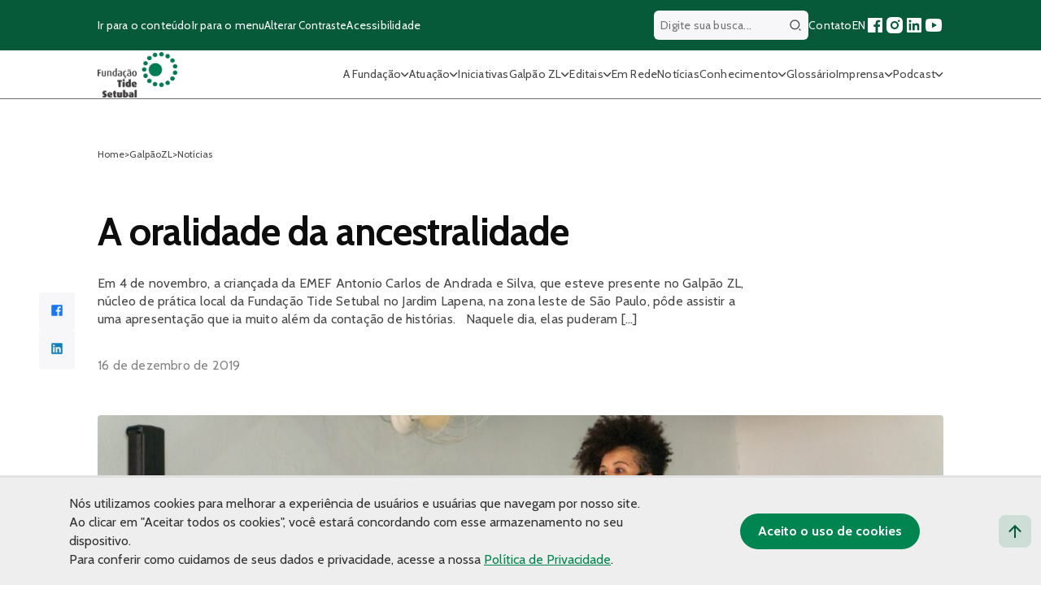

--- FILE ---
content_type: text/html; charset=UTF-8
request_url: https://fundacaotidesetubal.org.br/a-oralidade-da-ancestralidade/
body_size: 27135
content:

<!DOCTYPE html>
<html lang="pt-BR">

<head>
	<meta charset="UTF-8">
	<meta name="viewport" content="width=device-width, initial-scale=1, maximum-scale=5">

	<!-- Preconnect and Preload Fonts -->
	<link rel="preconnect" href="https://fonts.googleapis.com">
	<link rel="preconnect" href="https://fonts.gstatic.com" crossorigin>
	<link rel="preload" href="https://fonts.googleapis.com/css2?family=Cabin:wght@100;300;400;500;600;700&display=swap" as="style" onload="this.onload=null;this.rel='stylesheet'">
	<noscript>
		<link rel="stylesheet" href="https://fonts.googleapis.com/css2?family=Cabin:wght@100;300;400;500;600;700&display=swap">
	</noscript>

	<!-- Favicons -->
	<meta name="msapplication-TileColor" content="#da532c">
	<meta name="theme-color" content="#ffffff">

	<style>
		.filtra-tags {
			cursor: pointer;
		}

		.fake-pagination .paginat {
			display: inline-block;
		}

		.oc-description a {
			margin-top: 15px;
			display: block;
		}

		.lista-como-atuamos ul li {
			font-size: 24px !important;
		}

		.single-header ul li {
			font-size: 24px;
		}

		.home .section-subtitle {
			font-size: 24px;
		}

		#menu-header li {
			cursor: pointer;
		}

		.filtra-toggle .show-more-filtra {
			right: 20px !important;
		}

		.filtra-toggle {
			border-radius: 20px;
			border-bottom-left-radius: 0 !important;
			border-bottom-right-radius: 0 !important;
			width: 739.09px !important;
			flex-direction: initial !important;
		}

		.filtra-toggle .hided-cats {
			padding-bottom: 15px;
			border-bottom-left-radius: 20px;
			border-bottom-right-radius: 20px;
			width: 100%;
			position: absolute;
			left: 0;
			top: 0;
			top: 100%;
			background: white;
		}

		.galeria-fluid {
			margin: 30px 0 30px 0 !important;
		}

		.page-id-82 .eclipse-container:before {
			top: -60px !important;
		}

		.galpao-content {
			padding: 90px 0;
		}
	</style>
		
	<meta name='robots' content='index, follow, max-image-preview:large, max-snippet:-1, max-video-preview:-1' />

	<!-- This site is optimized with the Yoast SEO Premium plugin v26.0 (Yoast SEO v25.9) - https://yoast.com/wordpress/plugins/seo/ -->
	<title>A oralidade da ancestralidade - Fundação Tide Setubal</title>
	<link rel="canonical" href="https://fundacaotidesetubal.org.br/a-oralidade-da-ancestralidade/" />
	<meta property="og:locale" content="pt_BR" />
	<meta property="og:type" content="article" />
	<meta property="og:title" content="A oralidade da ancestralidade - Fundação Tide Setubal" />
	<meta property="og:description" content="Em 4 de novembro, a criançada da EMEF Antonio Carlos de Andrada e Silva, que esteve presente no Galpão ZL, núcleo de prática local da Fundação Tide Setubal no Jardim Lapena, na zona leste de São Paulo, pôde assistir a uma apresentação que ia muito além da contação de histórias. &nbsp; Naquele dia, elas puderam [&hellip;]" />
	<meta property="og:url" content="https://fundacaotidesetubal.org.br/a-oralidade-da-ancestralidade/" />
	<meta property="og:site_name" content="Fundação Tide Setubal" />
	<meta property="article:publisher" content="https://www.facebook.com/fundacaotidesetubal" />
	<meta property="article:published_time" content="2019-12-16T03:00:00+00:00" />
	<meta property="article:modified_time" content="2025-05-27T16:16:07+00:00" />
	<meta property="og:image" content="https://fundacaotidesetubal.org.br/wp-content/uploads/2019/12/FLLSM_oralidade-e1748362107331.jpg?v=1768448730" />
	<meta property="og:image:width" content="1000" />
	<meta property="og:image:height" content="482" />
	<meta property="og:image:type" content="image/jpeg" />
	<meta name="author" content="Amauri Eugênio Jr." />
	<meta name="twitter:card" content="summary_large_image" />
	<meta name="twitter:label1" content="Escrito por" />
	<meta name="twitter:data1" content="Amauri Eugênio Jr." />
	<meta name="twitter:label2" content="Est. tempo de leitura" />
	<meta name="twitter:data2" content="6 minutos" />
	<script type="application/ld+json" class="yoast-schema-graph">{"@context":"https://schema.org","@graph":[{"@type":"Article","@id":"https://fundacaotidesetubal.org.br/a-oralidade-da-ancestralidade/#article","isPartOf":{"@id":"https://fundacaotidesetubal.org.br/a-oralidade-da-ancestralidade/"},"author":{"name":"Amauri Eugênio Jr.","@id":"https://fundacaotidesetubal.org.br/#/schema/person/487cfaf749581fc6081ccea5b8429a2c"},"headline":"A oralidade da ancestralidade","datePublished":"2019-12-16T03:00:00+00:00","dateModified":"2025-05-27T16:16:07+00:00","mainEntityOfPage":{"@id":"https://fundacaotidesetubal.org.br/a-oralidade-da-ancestralidade/"},"wordCount":988,"commentCount":0,"publisher":{"@id":"https://fundacaotidesetubal.org.br/#organization"},"image":{"@id":"https://fundacaotidesetubal.org.br/a-oralidade-da-ancestralidade/#primaryimage"},"thumbnailUrl":"https://fundacaotidesetubal.org.br/wp-content/uploads/2019/12/FLLSM_oralidade-e1748362107331.jpg","articleSection":["GalpãoZL"],"inLanguage":"pt-BR","potentialAction":[{"@type":"CommentAction","name":"Comment","target":["https://fundacaotidesetubal.org.br/a-oralidade-da-ancestralidade/#respond"]}]},{"@type":"WebPage","@id":"https://fundacaotidesetubal.org.br/a-oralidade-da-ancestralidade/","url":"https://fundacaotidesetubal.org.br/a-oralidade-da-ancestralidade/","name":"A oralidade da ancestralidade - Fundação Tide Setubal","isPartOf":{"@id":"https://fundacaotidesetubal.org.br/#website"},"primaryImageOfPage":{"@id":"https://fundacaotidesetubal.org.br/a-oralidade-da-ancestralidade/#primaryimage"},"image":{"@id":"https://fundacaotidesetubal.org.br/a-oralidade-da-ancestralidade/#primaryimage"},"thumbnailUrl":"https://fundacaotidesetubal.org.br/wp-content/uploads/2019/12/FLLSM_oralidade-e1748362107331.jpg","datePublished":"2019-12-16T03:00:00+00:00","dateModified":"2025-05-27T16:16:07+00:00","breadcrumb":{"@id":"https://fundacaotidesetubal.org.br/a-oralidade-da-ancestralidade/#breadcrumb"},"inLanguage":"pt-BR","potentialAction":[{"@type":"ReadAction","target":["https://fundacaotidesetubal.org.br/a-oralidade-da-ancestralidade/"]}]},{"@type":"ImageObject","inLanguage":"pt-BR","@id":"https://fundacaotidesetubal.org.br/a-oralidade-da-ancestralidade/#primaryimage","url":"https://fundacaotidesetubal.org.br/wp-content/uploads/2019/12/FLLSM_oralidade-e1748362107331.jpg","contentUrl":"https://fundacaotidesetubal.org.br/wp-content/uploads/2019/12/FLLSM_oralidade-e1748362107331.jpg","width":1000,"height":482,"caption":"Foto: Léu Britto / DiCampana Foto Coletivo"},{"@type":"BreadcrumbList","@id":"https://fundacaotidesetubal.org.br/a-oralidade-da-ancestralidade/#breadcrumb","itemListElement":[{"@type":"ListItem","position":1,"name":"Home","item":"https://fundacaotidesetubal.org.br/"},{"@type":"ListItem","position":2,"name":"A oralidade da ancestralidade"}]},{"@type":"WebSite","@id":"https://fundacaotidesetubal.org.br/#website","url":"https://fundacaotidesetubal.org.br/","name":"Fundação Tide Setubal","description":"","publisher":{"@id":"https://fundacaotidesetubal.org.br/#organization"},"potentialAction":[{"@type":"SearchAction","target":{"@type":"EntryPoint","urlTemplate":"https://fundacaotidesetubal.org.br/?s={search_term_string}"},"query-input":{"@type":"PropertyValueSpecification","valueRequired":true,"valueName":"search_term_string"}}],"inLanguage":"pt-BR"},{"@type":"Organization","@id":"https://fundacaotidesetubal.org.br/#organization","name":"Fundação Tide Setubal","url":"https://fundacaotidesetubal.org.br/","logo":{"@type":"ImageObject","inLanguage":"pt-BR","@id":"https://fundacaotidesetubal.org.br/#/schema/logo/image/","url":"https://fundacaotidesetubal.org.br/wp-content/uploads/2024/03/Logo-FTAS-duas-cores.jpg","contentUrl":"https://fundacaotidesetubal.org.br/wp-content/uploads/2024/03/Logo-FTAS-duas-cores.jpg","width":1511,"height":963,"caption":"Fundação Tide Setubal"},"image":{"@id":"https://fundacaotidesetubal.org.br/#/schema/logo/image/"},"sameAs":["https://www.facebook.com/fundacaotidesetubal","https://www.instagram.com/fundacaotide/","https://linkedin.com/company/fundacaotidesetubal"]},{"@type":"Person","@id":"https://fundacaotidesetubal.org.br/#/schema/person/487cfaf749581fc6081ccea5b8429a2c","name":"Amauri Eugênio Jr.","image":{"@type":"ImageObject","inLanguage":"pt-BR","@id":"https://fundacaotidesetubal.org.br/#/schema/person/image/","url":"https://secure.gravatar.com/avatar/4ed3b5e3471cc2643a0bb9ee686dc9d90140d81d528e50b13914c79f4579bd55?s=96&d=mm&r=g","contentUrl":"https://secure.gravatar.com/avatar/4ed3b5e3471cc2643a0bb9ee686dc9d90140d81d528e50b13914c79f4579bd55?s=96&d=mm&r=g","caption":"Amauri Eugênio Jr."},"description":"Analista de comunicação e produtor de conteúdo do site da Fundação Tide Setubal","url":"https://fundacaotidesetubal.org.br/author/amauri/"}]}</script>
	<!-- / Yoast SEO Premium plugin. -->


<link rel='dns-prefetch' href='//kit.fontawesome.com' />
<link rel="alternate" type="application/rss+xml" title="Feed de comentários para Fundação Tide Setubal &raquo; A oralidade da ancestralidade" href="https://fundacaotidesetubal.org.br/a-oralidade-da-ancestralidade/feed/" />
<link rel="alternate" title="oEmbed (JSON)" type="application/json+oembed" href="https://fundacaotidesetubal.org.br/wp-json/oembed/1.0/embed?url=https%3A%2F%2Ffundacaotidesetubal.org.br%2Fa-oralidade-da-ancestralidade%2F" />
<link rel="alternate" title="oEmbed (XML)" type="text/xml+oembed" href="https://fundacaotidesetubal.org.br/wp-json/oembed/1.0/embed?url=https%3A%2F%2Ffundacaotidesetubal.org.br%2Fa-oralidade-da-ancestralidade%2F&#038;format=xml" />
<style id='wp-img-auto-sizes-contain-inline-css' type='text/css'>
img:is([sizes=auto i],[sizes^="auto," i]){contain-intrinsic-size:3000px 1500px}
/*# sourceURL=wp-img-auto-sizes-contain-inline-css */
</style>
<style id='wp-emoji-styles-inline-css' type='text/css'>

	img.wp-smiley, img.emoji {
		display: inline !important;
		border: none !important;
		box-shadow: none !important;
		height: 1em !important;
		width: 1em !important;
		margin: 0 0.07em !important;
		vertical-align: -0.1em !important;
		background: none !important;
		padding: 0 !important;
	}
/*# sourceURL=wp-emoji-styles-inline-css */
</style>
<link rel='preload' as='style' onload='this.onload=null;this.rel="stylesheet"' id='contact-form-7-css' href='https://fundacaotidesetubal.org.br/wp-content/plugins/contact-form-7/includes/css/styles.css?ver=6.1.4' type='text/css' media='all' />
<noscript><link rel='stylesheet' id='contact-form-7-css' href='https://fundacaotidesetubal.org.br/wp-content/plugins/contact-form-7/includes/css/styles.css?ver=6.1.4' type='text/css' media='all' />
</noscript><link rel='preload' as='style' onload='this.onload=null;this.rel="stylesheet"' id='fancybox-for-wp-css' href='https://fundacaotidesetubal.org.br/wp-content/plugins/fancybox-for-wordpress/assets/css/fancybox.css?ver=1.3.4' type='text/css' media='all' />
<noscript><link rel='stylesheet' id='fancybox-for-wp-css' href='https://fundacaotidesetubal.org.br/wp-content/plugins/fancybox-for-wordpress/assets/css/fancybox.css?ver=1.3.4' type='text/css' media='all' />
</noscript><link rel='preload' as='style' onload='this.onload=null;this.rel="stylesheet"' id='icomoon-territorios-clinicos-css' href='https://fundacaotidesetubal.org.br/wp-content/plugins/tide-territorios-clinicos/inc/../assets/fonts/icomoon-territorios-clinicos.css?9j&#038;ver=6.9' type='text/css' media='all' />
<noscript><link rel='stylesheet' id='icomoon-territorios-clinicos-css' href='https://fundacaotidesetubal.org.br/wp-content/plugins/tide-territorios-clinicos/inc/../assets/fonts/icomoon-territorios-clinicos.css?9j&#038;ver=6.9' type='text/css' media='all' />
</noscript><link rel='preload' as='style' onload='this.onload=null;this.rel="stylesheet"' id='territorios-clinicos-style-css' href='https://fundacaotidesetubal.org.br/wp-content/plugins/tide-territorios-clinicos/inc/../assets/style.css?17915845875&#038;ver=6.9' type='text/css' media='all' />
<noscript><link rel='stylesheet' id='territorios-clinicos-style-css' href='https://fundacaotidesetubal.org.br/wp-content/plugins/tide-territorios-clinicos/inc/../assets/style.css?17915845875&#038;ver=6.9' type='text/css' media='all' />
</noscript><link rel='preload' as='style' onload='this.onload=null;this.rel="stylesheet"' id='ui-font-css' href='https://fundacaotidesetubal.org.br/wp-content/plugins/wp-accessibility/toolbar/fonts/css/a11y-toolbar.css?ver=2.2.6' type='text/css' media='all' />
<noscript><link rel='stylesheet' id='ui-font-css' href='https://fundacaotidesetubal.org.br/wp-content/plugins/wp-accessibility/toolbar/fonts/css/a11y-toolbar.css?ver=2.2.6' type='text/css' media='all' />
</noscript><link rel='preload' as='style' onload='this.onload=null;this.rel="stylesheet"' id='wpa-toolbar-css' href='https://fundacaotidesetubal.org.br/wp-content/plugins/wp-accessibility/toolbar/css/a11y.css?ver=2.2.6' type='text/css' media='all' />
<noscript><link rel='stylesheet' id='wpa-toolbar-css' href='https://fundacaotidesetubal.org.br/wp-content/plugins/wp-accessibility/toolbar/css/a11y.css?ver=2.2.6' type='text/css' media='all' />
</noscript><link rel='preload' as='style' onload='this.onload=null;this.rel="stylesheet"' id='ui-fontsize.css-css' href='https://fundacaotidesetubal.org.br/wp-content/plugins/wp-accessibility/toolbar/css/a11y-fontsize.css?ver=2.2.6' type='text/css' media='all' />
<noscript><link rel='stylesheet' id='ui-fontsize.css-css' href='https://fundacaotidesetubal.org.br/wp-content/plugins/wp-accessibility/toolbar/css/a11y-fontsize.css?ver=2.2.6' type='text/css' media='all' />
</noscript><style id='ui-fontsize.css-inline-css' type='text/css'>
html { --wpa-font-size: clamp( 24px, 1.5rem, 36px ); --wpa-h1-size : clamp( 48px, 3rem, 72px ); --wpa-h2-size : clamp( 40px, 2.5rem, 60px ); --wpa-h3-size : clamp( 32px, 2rem, 48px ); --wpa-h4-size : clamp( 28px, 1.75rem, 42px ); --wpa-sub-list-size: 1.1em; --wpa-sub-sub-list-size: 1em; } 
/*# sourceURL=ui-fontsize.css-inline-css */
</style>
<link rel='preload' as='style' onload='this.onload=null;this.rel="stylesheet"' id='wpa-style-css' href='https://fundacaotidesetubal.org.br/wp-content/plugins/wp-accessibility/css/wpa-style.css?ver=2.2.6' type='text/css' media='all' />
<noscript><link rel='stylesheet' id='wpa-style-css' href='https://fundacaotidesetubal.org.br/wp-content/plugins/wp-accessibility/css/wpa-style.css?ver=2.2.6' type='text/css' media='all' />
</noscript><style id='wpa-style-inline-css' type='text/css'>
:root { --admin-bar-top : 7px; }
/*# sourceURL=wpa-style-inline-css */
</style>
<link rel='preload' as='style' onload='this.onload=null;this.rel="stylesheet"' id='apiki-reset-style-css' href='https://fundacaotidesetubal.org.br/wp-content/themes/tide/assets/lib/reset.css?ver=1766512151' type='text/css' media='all' />
<noscript><link rel='stylesheet' id='apiki-reset-style-css' href='https://fundacaotidesetubal.org.br/wp-content/themes/tide/assets/lib/reset.css?ver=1766512151' type='text/css' media='all' />
</noscript><link rel='preload' as='style' onload='this.onload=null;this.rel="stylesheet"' id='apiki-theme-style-css' href='https://fundacaotidesetubal.org.br/wp-content/themes/tide/dist/theme.css?ver=1766512166' type='text/css' media='all' />
<noscript><link rel='stylesheet' id='apiki-theme-style-css' href='https://fundacaotidesetubal.org.br/wp-content/themes/tide/dist/theme.css?ver=1766512166' type='text/css' media='all' />
</noscript><link rel='preload' as='style' onload='this.onload=null;this.rel="stylesheet"' id='theme-bootstrap-grid-style-css' href='https://fundacaotidesetubal.org.br/wp-content/themes/tide/dist/bootstrap-grid.css?ver=1766512164' type='text/css' media='all' />
<noscript><link rel='stylesheet' id='theme-bootstrap-grid-style-css' href='https://fundacaotidesetubal.org.br/wp-content/themes/tide/dist/bootstrap-grid.css?ver=1766512164' type='text/css' media='all' />
</noscript><link rel='preload' as='style' onload='this.onload=null;this.rel="stylesheet"' id='apiki-theme-single-news-style-css' href='https://fundacaotidesetubal.org.br/wp-content/themes/tide/dist/single-news.css?ver=1766512165' type='text/css' media='all' />
<noscript><link rel='stylesheet' id='apiki-theme-single-news-style-css' href='https://fundacaotidesetubal.org.br/wp-content/themes/tide/dist/single-news.css?ver=1766512165' type='text/css' media='all' />
</noscript><script type="text/javascript" src="https://fundacaotidesetubal.org.br/wp-includes/js/jquery/jquery.min.js?ver=3.7.1" id="jquery-core-js"></script>
<script type="text/javascript" src="https://fundacaotidesetubal.org.br/wp-includes/js/jquery/jquery-migrate.min.js?ver=3.4.1" id="jquery-migrate-js"></script>
<script type="text/javascript" src="https://fundacaotidesetubal.org.br/wp-content/plugins/fancybox-for-wordpress/assets/js/purify.min.js?ver=1.3.4" id="purify-js"></script>
<script type="text/javascript" src="https://fundacaotidesetubal.org.br/wp-content/plugins/fancybox-for-wordpress/assets/js/jquery.fancybox.js?ver=1.3.4" id="fancybox-for-wp-js"></script>
<script type="text/javascript" src="https://kit.fontawesome.com/19b24fefd1.js?ver=6.9" id="tc-fontawesome-js"></script>
<link rel="https://api.w.org/" href="https://fundacaotidesetubal.org.br/wp-json/" /><link rel="alternate" title="JSON" type="application/json" href="https://fundacaotidesetubal.org.br/wp-json/wp/v2/posts/6689" /><link rel="EditURI" type="application/rsd+xml" title="RSD" href="https://fundacaotidesetubal.org.br/xmlrpc.php?rsd" />
<meta name="generator" content="WordPress 6.9" />
<link rel='shortlink' href='https://fundacaotidesetubal.org.br/?p=6689' />

<!-- Fancybox for WordPress v3.3.7 -->
<style type="text/css">
	.fancybox-slide--image .fancybox-content{background-color: #FFFFFF}div.fancybox-caption{display:none !important;}
	
	img.fancybox-image{border-width:10px;border-color:#FFFFFF;border-style:solid;}
	div.fancybox-bg{background-color:rgba(102,102,102,0.3);opacity:1 !important;}div.fancybox-content{border-color:#FFFFFF}
	div#fancybox-title{background-color:#FFFFFF}
	div.fancybox-content{background-color:#FFFFFF}
	div#fancybox-title-inside{color:#333333}
	
	
	
	div.fancybox-caption p.caption-title{display:inline-block}
	div.fancybox-caption p.caption-title{font-size:14px}
	div.fancybox-caption p.caption-title{color:#333333}
	div.fancybox-caption {color:#333333}div.fancybox-caption p.caption-title {background:#fff; width:auto;padding:10px 30px;}div.fancybox-content p.caption-title{color:#333333;margin: 0;padding: 5px 0;}
</style><script type="text/javascript">
	jQuery(function () {

		var mobileOnly = false;
		
		if (mobileOnly) {
			return;
		}

		jQuery.fn.getTitle = function () { // Copy the title of every IMG tag and add it to its parent A so that fancybox can show titles
			var arr = jQuery("a[data-fancybox]");jQuery.each(arr, function() {var title = jQuery(this).children("img").attr("title") || '';var figCaptionHtml = jQuery(this).next("figcaption").html() || '';var processedCaption = figCaptionHtml;if (figCaptionHtml.length && typeof DOMPurify === 'function') {processedCaption = DOMPurify.sanitize(figCaptionHtml, {USE_PROFILES: {html: true}});} else if (figCaptionHtml.length) {processedCaption = jQuery("<div>").text(figCaptionHtml).html();}var newTitle = title;if (processedCaption.length) {newTitle = title.length ? title + " " + processedCaption : processedCaption;}if (newTitle.length) {jQuery(this).attr("title", newTitle);}});		}

		// Supported file extensions

				var thumbnails = jQuery("a:has(img)").not(".nolightbox").not('.envira-gallery-link').not('.ngg-simplelightbox').filter(function () {
			return /\.(jpe?g|png|gif|mp4|webp|bmp|pdf)(\?[^/]*)*$/i.test(jQuery(this).attr('href'))
		});
		

		// Add data-type iframe for links that are not images or videos.
		var iframeLinks = jQuery('.fancyboxforwp').filter(function () {
			return !/\.(jpe?g|png|gif|mp4|webp|bmp|pdf)(\?[^/]*)*$/i.test(jQuery(this).attr('href'))
		}).filter(function () {
			return !/vimeo|youtube/i.test(jQuery(this).attr('href'))
		});
		iframeLinks.attr({"data-type": "iframe"}).getTitle();

				/* Custom Expression */
		jQuery('.fancybox').attr("data-fancybox","fancybox").getTitle();		
		// Call fancybox and apply it on any link with a rel atribute that starts with "fancybox", with the options set on the admin panel
		jQuery("a.fancyboxforwp").fancyboxforwp({
			loop: false,
			smallBtn: false,
			zoomOpacity: "auto",
			animationEffect: "fade",
			animationDuration: 500,
			transitionEffect: "fade",
			transitionDuration: "300",
			overlayShow: true,
			overlayOpacity: "0.3",
			titleShow: true,
			titlePosition: "inside",
			keyboard: true,
			showCloseButton: false,
			arrows: true,
			clickContent:false,
			clickSlide: "close",
			mobile: {
				clickContent: function (current, event) {
					return current.type === "image" ? "toggleControls" : false;
				},
				clickSlide: function (current, event) {
					return current.type === "image" ? "close" : "close";
				},
			},
			wheel: false,
			toolbar: true,
			preventCaptionOverlap: true,
			onInit: function() { },			onDeactivate
	: function() { },		beforeClose: function() { },			afterShow: function(instance) { jQuery( ".fancybox-image" ).on("click", function( ){ ( instance.isScaledDown() ) ? instance.scaleToActual() : instance.scaleToFit() }) },				afterClose: function() { },					caption : function( instance, item ) {var title = "";if("undefined" != typeof jQuery(this).context ){var title = jQuery(this).context.title;} else { var title = ("undefined" != typeof jQuery(this).attr("title")) ? jQuery(this).attr("title") : false;}var caption = jQuery(this).data('caption') || '';if ( item.type === 'image' && title.length ) {caption = (caption.length ? caption + '<br />' : '') + '<p class="caption-title">'+jQuery("<div>").text(title).html()+'</p>' ;}if (typeof DOMPurify === "function" && caption.length) { return DOMPurify.sanitize(caption, {USE_PROFILES: {html: true}}); } else { return jQuery("<div>").text(caption).html(); }},
		afterLoad : function( instance, current ) {var captionContent = current.opts.caption || '';var sanitizedCaptionString = '';if (typeof DOMPurify === 'function' && captionContent.length) {sanitizedCaptionString = DOMPurify.sanitize(captionContent, {USE_PROFILES: {html: true}});} else if (captionContent.length) { sanitizedCaptionString = jQuery("<div>").text(captionContent).html();}if (sanitizedCaptionString.length) { current.$content.append(jQuery('<div class=\"fancybox-custom-caption inside-caption\" style=\" position: absolute;left:0;right:0;color:#000;margin:0 auto;bottom:0;text-align:center;background-color:#FFFFFF \"></div>').html(sanitizedCaptionString)); }},
			})
		;

			})
</script>
<!-- END Fancybox for WordPress -->
		<!-- Init Script -->
		<script></script>
		<!-- End Script -->
<script>
        window.wp_is_mobile = '';
        window.ajax_url = 'https://fundacaotidesetubal.org.br/wp-admin/admin-ajax.php'
    </script>	<!-- Global site tag (gtag.js) - Google Analytics -->
	<script async src="https://www.googletagmanager.com/gtag/js?id=G-NPC8E9YNFC"></script>
	<script>
		window.dataLayer = window.dataLayer || [];

		function gtag() {
			dataLayer.push(arguments);
		}
		gtag('js', new Date());

		gtag('config', 'UA-53201016-1');
		gtag('config', 'G-NPC8E9YNFC');
	</script>

<!-- Meta Pixel Code -->
<script type='text/javascript'>
!function(f,b,e,v,n,t,s){if(f.fbq)return;n=f.fbq=function(){n.callMethod?
n.callMethod.apply(n,arguments):n.queue.push(arguments)};if(!f._fbq)f._fbq=n;
n.push=n;n.loaded=!0;n.version='2.0';n.queue=[];t=b.createElement(e);t.async=!0;
t.src=v;s=b.getElementsByTagName(e)[0];s.parentNode.insertBefore(t,s)}(window,
document,'script','https://connect.facebook.net/en_US/fbevents.js');
</script>
<!-- End Meta Pixel Code -->
<script type='text/javascript'>var url = window.location.origin + '?ob=open-bridge';
            fbq('set', 'openbridge', '1870108713212429', url);
fbq('init', '1870108713212429', {}, {
    "agent": "wordpress-6.9-4.1.5"
})</script><script type='text/javascript'>
    fbq('track', 'PageView', []);
  </script><link rel="icon" href="https://fundacaotidesetubal.org.br/wp-content/uploads/2020/12/cropped-favicon-tide-32x32.png" sizes="32x32" />
<link rel="icon" href="https://fundacaotidesetubal.org.br/wp-content/uploads/2020/12/cropped-favicon-tide-192x192.png" sizes="192x192" />
<link rel="apple-touch-icon" href="https://fundacaotidesetubal.org.br/wp-content/uploads/2020/12/cropped-favicon-tide-180x180.png" />
<meta name="msapplication-TileImage" content="https://fundacaotidesetubal.org.br/wp-content/uploads/2020/12/cropped-favicon-tide-270x270.png" />
		<style type="text/css" id="wp-custom-css">
			.SingleNews-author-info,
.SingleNews-author {
	display: none;
}

ol {
	list-style: auto !important;
}

ul {
	list-style: initial !important;
}

.SingleNews-content ol,
.SingleNews-content ul {
	padding-left: 18px;
}

.ArchiveGlossary-verbetes--not-found li,
.SingleNews-keywords li {
	list-style: none !important;
}

.wp-block-list {
	padding-left: 16px;
}
.fake-pagination {
    flex-wrap: nowrap;
	flex-direction: row !important;
}
.atuacao-item img {
    display: block;
    width: 99px;
    margin: 0 auto 20px;
}
.wp-block-quote {
    border-left: .25em solid;
    padding-left: 10px;
	margin:0 0 1.75em;
	padding-left:1em;
}
.SingleGlossary-content ul li a {
    display: inline-block;
}

.SingleNews ol {
	list-style: auto !important;
}
@media (max-width: 600px) {
    .fake-pagination .next-pag {
        font-size: 0; /* esconde o texto */
    }

    .fake-pagination .next-pag img {
        font-size: initial; /* garante que o ícone continue visível */
    }
	.fake-pagination .paginat {
    padding: 10px;
    font-size: 16px;
    font-weight: 700;
    color: #424242;
    text-decoration: none;
    width: 40px;
    height: 40px;
    text-align: center;
    border-radius: 100px;
    margin-right: 10px;
    border: 2px solid #dedede;
}
}
		</style>
		</head>

<body class="wp-singular post-template-default single single-post postid-6689 single-format-standard wp-custom-logo wp-theme-tide">
	<header style="z-index: 9999;" class="HeaderTheme">
		<div class="HeaderTheme-content">
			<div class="HeaderTheme-sub-menu">
				<div class="ContainerTheme">
					<nav aria-label="Atalhos de navegação">
						<ul class="HeaderTheme-shortcuts">
							<li>
								<a class="go-to-content" href="#main-content" accesskey="1" aria-label="Ir para o conteúdo principal">
									Ir para o conteúdo
								</a>
							</li>
							<li>
								<a class="go-to-menu" href="#main-menu" accesskey="2" aria-label="Ir para o menu principal">
									Ir para o menu
								</a>
							</li>
							<li>
								<button type="button" class="toggle-contrast" accesskey="3" aria-label="Alterar contraste do site">
									Alterar Contraste
								</button>
							</li>
							<li>
								<a href="https://fundacaotidesetubal.org.br/acessibilidade" aria-label="Página sobre acessibilidade">
									Acessibilidade
								</a>
							</li>
						</ul>
					</nav>
					<div class="HeaderTheme-social">
						
<form class="HeaderTheme-search" aria-labelledby="" autocomplete="off" role="search" method="GET" action="https://fundacaotidesetubal.org.br">
	<label for="wpa_label_search_header" class="wpa-screen-reader-text">Digite sua busca..</label>
	<input id="wpa_label_search_header" type="search" name="s" value="" placeholder="Digite sua busca...">
	<button type="submit" id="btn-header-search" class="btn-header-search">
		<span class="sr-only">Buscar</span>
		<svg width="24" height="24" viewBox="0 0 24 24" fill="none" xmlns="http://www.w3.org/2000/svg">
<path d="M11 2C15.968 2 20 6.032 20 11C20 15.968 15.968 20 11 20C6.032 20 2 15.968 2 11C2 6.032 6.032 2 11 2ZM11 18C14.8675 18 18 14.8675 18 11C18 7.1325 14.8675 4 11 4C7.1325 4 4 7.1325 4 11C4 14.8675 7.1325 18 11 18ZM19.4853 18.0711L22.3137 20.8995L20.8995 22.3137L18.0711 19.4853L19.4853 18.0711Z" fill="#484848"/>
</svg>
	</button>
</form>
						<nav aria-label="Navegação de redes sociais e links importantes">
							<ul>
								<li>
									<a href="https://fundacaotidesetubal.org.br/contato" aria-label="Página de contato">Contato</a>
								</li>
								<li>
									<a href="https://fundacaotidesetubal.org.br/tide-setubal-foundation" accesskey="e" aria-label="Versão em inglês do site">EN</a>
								</li>

								
<li>
	<a href="https://www.facebook.com/fundacaotidesetubal" target="_blank" rel="noopener noreferrer" aria-label="Acessar nossa página no Facebook">
		<svg aria-hidden="true" width="24" height="24" viewBox="0 0 24 24" fill="none" xmlns="http://www.w3.org/2000/svg">
<path d="M15.4024 21V14.0344H17.7347L18.0838 11.3265H15.4024V9.59765C15.4024 8.81364 15.62 8.27934 16.7443 8.27934L18.1783 8.27867V5.85676C17.9302 5.82382 17.0791 5.75006 16.0888 5.75006C14.0213 5.75006 12.606 7.01198 12.606 9.32952V11.3265H10.2677V14.0344H12.606V21H4C3.44772 21 3 20.5523 3 20V4C3 3.44772 3.44772 3 4 3H20C20.5523 3 21 3.44772 21 4V20C21 20.5523 20.5523 21 20 21H15.4024Z" fill="#1877F2"/>
</svg>

	</a>
</li>
<li>
	<a href="https://www.instagram.com/fundacaotide/" target="_blank" rel="noopener noreferrer" aria-label="Acessar nosso perfil no Instagram">
		<svg aria-hidden="true" width="24" height="24" viewBox="0 0 24 24" fill="none" xmlns="http://www.w3.org/2000/svg">
<path d="M13.0281 2.00073C14.1535 2.00259 14.7238 2.00855 15.2166 2.02322L15.4107 2.02956C15.6349 2.03753 15.8561 2.04753 16.1228 2.06003C17.1869 2.1092 17.9128 2.27753 18.5503 2.52503C19.2094 2.7792 19.7661 3.12253 20.3219 3.67837C20.8769 4.2342 21.2203 4.79253 21.4753 5.45003C21.7219 6.0867 21.8903 6.81337 21.9403 7.87753C21.9522 8.1442 21.9618 8.3654 21.9697 8.58964L21.976 8.78373C21.9906 9.27647 21.9973 9.84686 21.9994 10.9723L22.0002 11.7179C22.0003 11.809 22.0003 11.903 22.0003 12L22.0002 12.2821L21.9996 13.0278C21.9977 14.1532 21.9918 14.7236 21.9771 15.2163L21.9707 15.4104C21.9628 15.6347 21.9528 15.8559 21.9403 16.1225C21.8911 17.1867 21.7219 17.9125 21.4753 18.55C21.2211 19.2092 20.8769 19.7659 20.3219 20.3217C19.7661 20.8767 19.2069 21.22 18.5503 21.475C17.9128 21.7217 17.1869 21.89 16.1228 21.94C15.8561 21.9519 15.6349 21.9616 15.4107 21.9694L15.2166 21.9757C14.7238 21.9904 14.1535 21.997 13.0281 21.9992L12.2824 22C12.1913 22 12.0973 22 12.0003 22H11.7182L10.9725 21.9993C9.8471 21.9975 9.27672 21.9915 8.78397 21.9768L8.58989 21.9705C8.36564 21.9625 8.14444 21.9525 7.87778 21.94C6.81361 21.8909 6.08861 21.7217 5.45028 21.475C4.79194 21.2209 4.23444 20.8767 3.67861 20.3217C3.12278 19.7659 2.78028 19.2067 2.52528 18.55C2.27778 17.9125 2.11028 17.1867 2.06028 16.1225C2.0484 15.8559 2.03871 15.6347 2.03086 15.4104L2.02457 15.2163C2.00994 14.7236 2.00327 14.1532 2.00111 13.0278L2.00098 10.9723C2.00284 9.84686 2.00879 9.27647 2.02346 8.78373L2.02981 8.58964C2.03778 8.3654 2.04778 8.1442 2.06028 7.87753C2.10944 6.81253 2.27778 6.08753 2.52528 5.45003C2.77944 4.7917 3.12278 4.2342 3.67861 3.67837C4.23444 3.12253 4.79278 2.78003 5.45028 2.52503C6.08778 2.27753 6.81278 2.11003 7.87778 2.06003C8.14444 2.04816 8.36564 2.03847 8.58989 2.03062L8.78397 2.02433C9.27672 2.00969 9.8471 2.00302 10.9725 2.00086L13.0281 2.00073ZM12.0003 7.00003C9.23738 7.00003 7.00028 9.23956 7.00028 12C7.00028 14.7629 9.23981 17 12.0003 17C14.7632 17 17.0003 14.7605 17.0003 12C17.0003 9.23713 14.7607 7.00003 12.0003 7.00003ZM12.0003 9.00003C13.6572 9.00003 15.0003 10.3427 15.0003 12C15.0003 13.6569 13.6576 15 12.0003 15C10.3434 15 9.00028 13.6574 9.00028 12C9.00028 10.3431 10.3429 9.00003 12.0003 9.00003ZM17.2503 5.50003C16.561 5.50003 16.0003 6.05994 16.0003 6.74918C16.0003 7.43843 16.5602 7.9992 17.2503 7.9992C17.9395 7.9992 18.5003 7.4393 18.5003 6.74918C18.5003 6.05994 17.9386 5.49917 17.2503 5.50003Z" fill="white"/>
</svg>
	</a>
</li>
<li>
	<a href="https://www.linkedin.com/company/fundacaotidesetubal/" target="_blank" rel="noopener noreferrer" aria-label="Acessar nossa página no LinkedIn">
		<svg aria-hidden="true" width="24" height="24" viewBox="0 0 24 24" fill="none" xmlns="http://www.w3.org/2000/svg">
<path d="M18.3362 18.339H15.6707V14.1622C15.6707 13.1662 15.6505 11.8845 14.2817 11.8845C12.892 11.8845 12.6797 12.9683 12.6797 14.0887V18.339H10.0142V9.75H12.5747V10.9207H12.6092C12.967 10.2457 13.837 9.53325 15.1367 9.53325C17.8375 9.53325 18.337 11.3108 18.337 13.6245L18.3362 18.339ZM7.00373 8.57475C6.14573 8.57475 5.45648 7.88025 5.45648 7.026C5.45648 6.1725 6.14648 5.47875 7.00373 5.47875C7.85873 5.47875 8.55173 6.1725 8.55173 7.026C8.55173 7.88025 7.85798 8.57475 7.00373 8.57475ZM8.34023 18.339H5.66723V9.75H8.34023V18.339ZM19.6697 3H4.32923C3.59498 3 3.00098 3.5805 3.00098 4.29675V19.7033C3.00098 20.4202 3.59498 21 4.32923 21H19.6675C20.401 21 21.001 20.4202 21.001 19.7033V4.29675C21.001 3.5805 20.401 3 19.6675 3H19.6697Z" fill="#1280B9"/>
</svg>

	</a>
</li>
<li>
	<a href="https://www.youtube.com/channel/UCdJJqySAZGyj_Hy7SxfMmbg" target="_blank" rel="noopener noreferrer" aria-label="Acessar nosso canal no YouTube">
		<svg aria-hidden="true" width="24" height="24" viewBox="0 0 24 24" fill="none" xmlns="http://www.w3.org/2000/svg">
<path d="M12.2439 4C12.778 4.00294 14.1143 4.01586 15.5341 4.07273L16.0375 4.09468C17.467 4.16236 18.8953 4.27798 19.6037 4.4755C20.5486 4.74095 21.2913 5.5155 21.5423 6.49732C21.942 8.05641 21.992 11.0994 21.9982 11.8358L21.9991 11.9884V11.9991C21.9991 11.9991 21.9991 12.0028 21.9991 12.0099L21.9982 12.1625C21.992 12.8989 21.942 15.9419 21.5423 17.501C21.2878 18.4864 20.5451 19.261 19.6037 19.5228C18.8953 19.7203 17.467 19.8359 16.0375 19.9036L15.5341 19.9255C14.1143 19.9824 12.778 19.9953 12.2439 19.9983L12.0095 19.9991H11.9991C11.9991 19.9991 11.9956 19.9991 11.9887 19.9991L11.7545 19.9983C10.6241 19.9921 5.89772 19.941 4.39451 19.5228C3.4496 19.2573 2.70692 18.4828 2.45587 17.501C2.0562 15.9419 2.00624 12.8989 2 12.1625V11.8358C2.00624 11.0994 2.0562 8.05641 2.45587 6.49732C2.7104 5.51186 3.45308 4.73732 4.39451 4.4755C5.89772 4.05723 10.6241 4.00622 11.7545 4H12.2439ZM9.99911 8.49914V15.4991L15.9991 11.9991L9.99911 8.49914Z" fill="white"/>
</svg>
	</a>
</li>							</ul>
						</nav>
					</div>
				</div>
			</div>
			<div class="HeaderTheme-menu ContainerTheme">
				<div class="HeaderTheme-site-logo" aria-label="Logo do site">
					<a href="https://fundacaotidesetubal.org.br/" class="custom-logo-link" rel="home"><img width="500" height="286" src="https://fundacaotidesetubal.org.br/wp-content/uploads/2025/10/logo_FTAS-convertido-de-png.webp" class="custom-logo" alt="Fundação Tide Setubal" decoding="async" fetchpriority="high" srcset="https://fundacaotidesetubal.org.br/wp-content/uploads/2025/10/logo_FTAS-convertido-de-png.webp 500w, https://fundacaotidesetubal.org.br/wp-content/uploads/2025/10/logo_FTAS-convertido-de-png-300x172.webp 300w" sizes="(max-width: 500px) 100vw, 500px" /></a>				</div>

				<div class="HeaderTheme-menu-mobile">
					
<form class="HeaderTheme-search" aria-labelledby="" autocomplete="off" role="search" method="GET" action="https://fundacaotidesetubal.org.br">
	<label for="wpa_label_search_header" class="wpa-screen-reader-text">Digite sua busca..</label>
	<input id="wpa_label_search_header" type="search" name="s" value="" placeholder="Digite sua busca...">
	<button type="submit" id="btn-header-search" class="btn-header-search">
		<span class="sr-only">Buscar</span>
		<svg width="24" height="24" viewBox="0 0 24 24" fill="none" xmlns="http://www.w3.org/2000/svg">
<path d="M11 2C15.968 2 20 6.032 20 11C20 15.968 15.968 20 11 20C6.032 20 2 15.968 2 11C2 6.032 6.032 2 11 2ZM11 18C14.8675 18 18 14.8675 18 11C18 7.1325 14.8675 4 11 4C7.1325 4 4 7.1325 4 11C4 14.8675 7.1325 18 11 18ZM19.4853 18.0711L22.3137 20.8995L20.8995 22.3137L18.0711 19.4853L19.4853 18.0711Z" fill="#484848"/>
</svg>
	</button>
</form>

					<button
						data-is-open="false"
						type="button"
						id="btn-menu-mobile"
						class="HeaderTheme-btn-mobile"
						aria-expanded="false"
						aria-controls="mobile-menu"
						aria-label="Abrir menu">
						<svg width="24" height="24" viewBox="0 0 24 24" fill="none" xmlns="http://www.w3.org/2000/svg">
<path d="M3 4H21V6H3V4ZM3 11H15V13H3V11ZM3 18H21V20H3V18Z" fill="#484848"/>
</svg>
						<svg xmlns="http://www.w3.org/2000/svg" width="24" height="24" fill="none"><g clip-path="url(#a)"><path fill="#858484" d="M11.96 9.36 21.06 0l2.67 2.6-9.1 9.36 9.37 9.1-2.6 2.67-9.36-9.1L2.94 24 .28 21.4l9.1-9.36L0 2.94 2.6.28l9.36 9.1Z"/></g><defs><clipPath id="a"><path fill="#fff" d="M0 0h24v24H0z"/></clipPath></defs></svg>
					</button>
				</div>

				<nav id="menu-list" class="HeaderTheme-menu-list" aria-label="Menu principal">
					<ul id="menu-header" class="menu"><li id="menu-item-9" class="menu-item menu-item-type-custom menu-item-object-custom menu-item-has-children menu-item-9"><a href="#">A Fundação</a>
<ul class="sub-menu">
	<li id="menu-item-467" class="menu-item menu-item-type-post_type menu-item-object-page menu-item-467"><a href="https://fundacaotidesetubal.org.br/quem-somos-fundacao-tide-setubal/">Quem somos</a></li>
	<li id="menu-item-466" class="menu-item menu-item-type-post_type menu-item-object-page menu-item-466"><a href="https://fundacaotidesetubal.org.br/quem-foi-tide-setubal/">Quem foi Tide Setubal</a></li>
	<li id="menu-item-471" class="menu-item menu-item-type-post_type menu-item-object-page menu-item-471"><a href="https://fundacaotidesetubal.org.br/historia/">História</a></li>
	<li id="menu-item-469" class="menu-item menu-item-type-post_type menu-item-object-page menu-item-469"><a href="https://fundacaotidesetubal.org.br/equipe-e-conselho/">Equipe e conselho</a></li>
	<li id="menu-item-472" class="menu-item menu-item-type-post_type menu-item-object-page menu-item-472"><a href="https://fundacaotidesetubal.org.br/transparencia-relatorios-anuais/">Transparência</a></li>
	<li id="menu-item-473" class="menu-item menu-item-type-post_type menu-item-object-page menu-item-473"><a href="https://fundacaotidesetubal.org.br/parcerias/">Parcerias</a></li>
</ul>
</li>
<li id="menu-item-10" class="icon-orange menu-item menu-item-type-custom menu-item-object-custom menu-item-has-children menu-item-10"><a href="#">Atuação</a>
<ul class="sub-menu">
	<li id="menu-item-475" class="menu-item menu-item-type-post_type menu-item-object-page menu-item-475"><a href="https://fundacaotidesetubal.org.br/atuacao/como-atuamos/">Como atuamos</a></li>
	<li id="menu-item-168" class="menu-item menu-item-type-post_type menu-item-object-page menu-item-has-children menu-item-168"><a href="https://fundacaotidesetubal.org.br/atuacao/pratica-de-desenvolvimento-local/">Prática de Desenvolvimento Local</a>
	<ul class="sub-menu">
		<li id="menu-item-167" class="menu-item menu-item-type-post_type menu-item-object-page menu-item-167"><a href="https://fundacaotidesetubal.org.br/atuacao/desenvolvimento-humano/">Desenvolvimento Humano</a></li>
		<li id="menu-item-776" class="menu-item menu-item-type-post_type menu-item-object-page menu-item-776"><a href="https://fundacaotidesetubal.org.br/atuacao/desenvolvimento-urbano/">Desenvolvimento Urbano</a></li>
		<li id="menu-item-775" class="menu-item menu-item-type-post_type menu-item-object-page menu-item-775"><a href="https://fundacaotidesetubal.org.br/atuacao/desenvolvimento-economico/">Desenvolvimento Econômico</a></li>
	</ul>
</li>
	<li id="menu-item-478" class="menu-item menu-item-type-post_type menu-item-object-page menu-item-has-children menu-item-478"><a href="https://fundacaotidesetubal.org.br/atuacao/fomento-a-agentes-e-causas/">Fomento a Agentes e Causas</a>
	<ul class="sub-menu">
		<li id="menu-item-779" class="menu-item menu-item-type-post_type menu-item-object-page menu-item-779"><a href="https://fundacaotidesetubal.org.br/atuacao/fomento-a-agentes-e-causas/fortalecimento-de-organizacoes-e-liderancas-perifericas/">Fortalecimento de organizações e lideranças periféricas</a></li>
		<li id="menu-item-778" class="menu-item menu-item-type-post_type menu-item-object-page menu-item-778"><a href="https://fundacaotidesetubal.org.br/atuacao/fomento-a-agentes-e-causas/apoio-a-pesquisa/">Apoio à pesquisa</a></li>
		<li id="menu-item-780" class="menu-item menu-item-type-post_type menu-item-object-page menu-item-780"><a href="https://fundacaotidesetubal.org.br/atuacao/fomento-a-agentes-e-causas/mobilizacao-de-isp-e-da-sociedade-civil/">Mobilização de ISP e da sociedade civil</a></li>
		<li id="menu-item-1171" class="menu-item menu-item-type-post_type menu-item-object-page menu-item-1171"><a href="https://fundacaotidesetubal.org.br/atuacao/fomento-a-agentes-e-causas/projetos-apoiados/">Projetos apoiados</a></li>
	</ul>
</li>
	<li id="menu-item-481" class="menu-item menu-item-type-post_type menu-item-object-page menu-item-has-children menu-item-481"><a href="https://fundacaotidesetubal.org.br/atuacao/programas-de-influencia/">Programas de Influência</a>
	<ul class="sub-menu">
		<li id="menu-item-781" class="menu-item menu-item-type-post_type menu-item-object-page menu-item-781"><a href="https://fundacaotidesetubal.org.br/atuacao/programas-de-influencia/cidades-e-desenvolvimento-urbano/">Cidades e Desenvolvimento Urbano</a></li>
		<li id="menu-item-782" class="menu-item menu-item-type-post_type menu-item-object-page menu-item-782"><a href="https://fundacaotidesetubal.org.br/atuacao/programas-de-influencia/democracia-e-cidadania-ativa/">Democracia e Cidadania Ativa</a></li>
		<li id="menu-item-16767" class="menu-item menu-item-type-post_type menu-item-object-page menu-item-16767"><a href="https://fundacaotidesetubal.org.br/atuacao/programas-de-influencia/liderancas-negras-e-oportunidades-de-acesso/">Lideranças Negras e Oportunidades de Acesso</a></li>
		<li id="menu-item-783" class="menu-item menu-item-type-post_type menu-item-object-page menu-item-783"><a href="https://fundacaotidesetubal.org.br/atuacao/programas-de-influencia/nova-economia-e-desenvolvimento-territorial/">Nova Economia e Desenvolvimento Territorial</a></li>
		<li id="menu-item-784" class="menu-item menu-item-type-post_type menu-item-object-page menu-item-784"><a href="https://fundacaotidesetubal.org.br/atuacao/programas-de-influencia/planejamento-e-orcamento-publico/">Planejamento e Orçamento Público</a></li>
		<li id="menu-item-20147" class="menu-item menu-item-type-post_type menu-item-object-page menu-item-20147"><a href="https://fundacaotidesetubal.org.br/atuacao/programas-de-influencia/saude-mental-e-territorios-perifericos/">Saúde Mental e Territórios Periféricos</a></li>
	</ul>
</li>
	<li id="menu-item-16324" class="menu-item menu-item-type-post_type menu-item-object-page menu-item-16324"><a href="https://fundacaotidesetubal.org.br/comunicacao-da-fundacao-tide-setubal/">Comunicação</a></li>
	<li id="menu-item-16325" class="menu-item menu-item-type-post_type menu-item-object-page menu-item-16325"><a href="https://fundacaotidesetubal.org.br/desenvolvimento-organizacional/">Desenvolvimento Organizacional</a></li>
</ul>
</li>
<li id="menu-item-482" class="menu-item menu-item-type-post_type menu-item-object-page menu-item-482"><a href="https://fundacaotidesetubal.org.br/iniciativas/">Iniciativas</a></li>
<li id="menu-item-484" class="menu-item menu-item-type-custom menu-item-object-custom menu-item-has-children menu-item-484"><a href="#">Galpão ZL</a>
<ul class="sub-menu">
	<li id="menu-item-485" class="menu-item menu-item-type-post_type menu-item-object-page menu-item-485"><a href="https://fundacaotidesetubal.org.br/galpao-zl/">Galpão ZL</a></li>
	<li id="menu-item-486" class="menu-item menu-item-type-post_type menu-item-object-page menu-item-486"><a href="https://fundacaotidesetubal.org.br/galpao-zl/agenda/">Agenda</a></li>
</ul>
</li>
<li id="menu-item-488" class="menu-item menu-item-type-custom menu-item-object-custom menu-item-has-children menu-item-488"><a href="#">Editais</a>
<ul class="sub-menu">
	<li id="menu-item-491" class="menu-item menu-item-type-post_type menu-item-object-page menu-item-491"><a href="https://fundacaotidesetubal.org.br/editais-para-as-periferias/">Editais para as periferias</a></li>
	<li id="menu-item-1106" class="menu-item menu-item-type-post_type menu-item-object-page menu-item-has-children menu-item-1106"><a href="https://fundacaotidesetubal.org.br/editais-para-as-periferias/elas-perifericas/">Elas Periféricas</a>
	<ul class="sub-menu">
		<li id="menu-item-12079" class="menu-item menu-item-type-post_type menu-item-object-page menu-item-12079"><a href="https://fundacaotidesetubal.org.br/editais-para-as-periferias/elas-perifericas/elas-perifericas-primeira-edicao/">Elas Periféricas 1</a></li>
		<li id="menu-item-12078" class="menu-item menu-item-type-post_type menu-item-object-page menu-item-12078"><a href="https://fundacaotidesetubal.org.br/editais-para-as-periferias/elas-perifericas/elas-perifericas-segunda-edicao/">Elas Periféricas 2</a></li>
		<li id="menu-item-12077" class="menu-item menu-item-type-post_type menu-item-object-page menu-item-12077"><a href="https://fundacaotidesetubal.org.br/editais-para-as-periferias/elas-perifericas/elas-perifericas-terceira-edicao/">Elas Periféricas 3</a></li>
		<li id="menu-item-12637" class="menu-item menu-item-type-post_type menu-item-object-page menu-item-12637"><a href="https://fundacaotidesetubal.org.br/editais-para-as-periferias/elas-perifericas/elas-perifericas-quarta-edicao/">Elas Periféricas 4</a></li>
	</ul>
</li>
	<li id="menu-item-1107" class="menu-item menu-item-type-post_type menu-item-object-page menu-item-1107"><a href="https://fundacaotidesetubal.org.br/editais-para-as-periferias/matchfunding-enfrente/">Matchfunding Enfrente</a></li>
	<li id="menu-item-1617" class="menu-item menu-item-type-post_type menu-item-object-page menu-item-1617"><a href="https://fundacaotidesetubal.org.br/editais-para-as-periferias/caminhos/">Edital Traços</a></li>
	<li id="menu-item-8834" class="menu-item menu-item-type-post_type menu-item-object-page menu-item-has-children menu-item-8834"><a href="https://fundacaotidesetubal.org.br/editais-para-as-periferias/territorios-clinicos/">Territórios Clínicos</a>
	<ul class="sub-menu">
		<li id="menu-item-13819" class="menu-item menu-item-type-post_type menu-item-object-page menu-item-13819"><a href="https://fundacaotidesetubal.org.br/editais-para-as-periferias/edital-territorios-clinicos-2021/">Edital Territórios Clínicos 2021/2022</a></li>
		<li id="menu-item-13827" class="menu-item menu-item-type-post_type menu-item-object-page menu-item-13827"><a href="https://fundacaotidesetubal.org.br/editais-para-as-periferias/territorios-clinicos/territorios-clinicos-2023/">Edital Territórios Clínicos 2023</a></li>
	</ul>
</li>
</ul>
</li>
<li id="menu-item-492" class="menu-item menu-item-type-post_type menu-item-object-page menu-item-492"><a href="https://fundacaotidesetubal.org.br/fundacao-em-rede/">Em Rede</a></li>
<li id="menu-item-493" class="menu-item menu-item-type-post_type menu-item-object-page menu-item-493"><a href="https://fundacaotidesetubal.org.br/noticias/">Notícias</a></li>
<li id="menu-item-494" class="menu-item menu-item-type-custom menu-item-object-custom menu-item-has-children menu-item-494"><a href="#">Conhecimento</a>
<ul class="sub-menu">
	<li id="menu-item-495" class="menu-item menu-item-type-post_type menu-item-object-page menu-item-495"><a href="https://fundacaotidesetubal.org.br/conhecimento/artigos/">Artigos</a></li>
	<li id="menu-item-496" class="menu-item menu-item-type-post_type menu-item-object-page menu-item-496"><a href="https://fundacaotidesetubal.org.br/conhecimento/publicacoes/">Publicações</a></li>
	<li id="menu-item-1167" class="menu-item menu-item-type-post_type menu-item-object-page menu-item-1167"><a href="https://fundacaotidesetubal.org.br/conhecimento/materiais-de-estudo/">Materiais de Estudo</a></li>
</ul>
</li>
<li id="menu-item-18430" class="menu-item menu-item-type-custom menu-item-object-custom menu-item-18430"><a href="https://fundacaotidesetubal.org.br/glossario">Glossário</a></li>
<li id="menu-item-497" class="menu-item menu-item-type-custom menu-item-object-custom menu-item-has-children menu-item-497"><a href="#">Imprensa</a>
<ul class="sub-menu">
	<li id="menu-item-498" class="menu-item menu-item-type-post_type menu-item-object-page menu-item-498"><a href="https://fundacaotidesetubal.org.br/imprensa/imprensa-contato/">Contato de Imprensa</a></li>
	<li id="menu-item-499" class="menu-item menu-item-type-post_type menu-item-object-page menu-item-499"><a href="https://fundacaotidesetubal.org.br/imprensa/releases/">Releases</a></li>
	<li id="menu-item-786" class="menu-item menu-item-type-post_type menu-item-object-page menu-item-786"><a href="https://fundacaotidesetubal.org.br/imprensa/na-midia/">Na mídia</a></li>
</ul>
</li>
<li id="menu-item-11224" class="menu-item menu-item-type-custom menu-item-object-custom menu-item-has-children menu-item-11224"><a href="#">Podcast</a>
<ul class="sub-menu">
	<li id="menu-item-11620" class="menu-item menu-item-type-post_type menu-item-object-page menu-item-has-children menu-item-11620"><a href="https://fundacaotidesetubal.org.br/podcast-essa-geracao/">Podcast Essa Geração</a>
	<ul class="sub-menu">
		<li id="menu-item-11593" class="menu-item menu-item-type-post_type menu-item-object-page menu-item-11593"><a href="https://fundacaotidesetubal.org.br/podcast-essa-geracao/podcast-essa-geracao-temporada-1/">Temporada 1</a></li>
		<li id="menu-item-11599" class="menu-item menu-item-type-post_type menu-item-object-page menu-item-11599"><a href="https://fundacaotidesetubal.org.br/podcast-essa-geracao/podcast-essa-geracao-temporada-2/">Temporada 2</a></li>
		<li id="menu-item-11923" class="menu-item menu-item-type-post_type menu-item-object-page menu-item-11923"><a href="https://fundacaotidesetubal.org.br/podcast-essa-geracao/podcast-essa-geracao-temporada-3/">Temporada 3</a></li>
		<li id="menu-item-12308" class="menu-item menu-item-type-post_type menu-item-object-page menu-item-12308"><a href="https://fundacaotidesetubal.org.br/podcast-essa-geracao/podcast-essa-geracao-temporada-4/">Temporada 4</a></li>
		<li id="menu-item-12455" class="menu-item menu-item-type-post_type menu-item-object-page menu-item-12455"><a href="https://fundacaotidesetubal.org.br/podcast-essa-geracao/podcast-essa-geracao-temporada-5/">Temporada 5</a></li>
		<li id="menu-item-13592" class="menu-item menu-item-type-post_type menu-item-object-page menu-item-13592"><a href="https://fundacaotidesetubal.org.br/podcast-essa-geracao/podcast-essa-geracao-temporada-6-decolonialidade/">Temporada 6</a></li>
		<li id="menu-item-18139" class="menu-item menu-item-type-post_type menu-item-object-page menu-item-18139"><a href="https://fundacaotidesetubal.org.br/podcast-essa-geracao/temporada-7-cultural/">Temporada 7</a></li>
		<li id="menu-item-21277" class="menu-item menu-item-type-post_type menu-item-object-page menu-item-21277"><a href="https://fundacaotidesetubal.org.br/podcast-essa-geracao/temporada-8/">Temporada 8</a></li>
	</ul>
</li>
	<li id="menu-item-17870" class="menu-item menu-item-type-post_type menu-item-object-page menu-item-17870"><a href="https://fundacaotidesetubal.org.br/podcast-desiguais/">Podcast Desiguais</a></li>
	<li id="menu-item-19028" class="menu-item menu-item-type-post_type menu-item-object-page menu-item-19028"><a href="https://fundacaotidesetubal.org.br/podcast-escute-as-mais-velhas/">Podcast Escute as Mais Velhas</a></li>
</ul>
</li>
<li id="menu-item-1155" class="hide-desktop menu-item menu-item-type-post_type menu-item-object-page menu-item-1155"><a href="https://fundacaotidesetubal.org.br/contato/">Contato</a></li>
<li id="menu-item-1154" class="hide-desktop menu-item menu-item-type-post_type menu-item-object-page menu-item-1154"><a href="https://fundacaotidesetubal.org.br/acessibilidade/">Acessibilidade</a></li>
</ul>
					<div class="HeaderTheme-mobile-social ContainerTheme">
						<ul aria-label="Navegação de redes sociais">
							
<li>
	<a href="https://www.facebook.com/fundacaotidesetubal" target="_blank" rel="noopener noreferrer" aria-label="Acessar nossa página no Facebook">
		<svg aria-hidden="true" width="24" height="24" viewBox="0 0 24 24" fill="none" xmlns="http://www.w3.org/2000/svg">
<path d="M15.4024 21V14.0344H17.7347L18.0838 11.3265H15.4024V9.59765C15.4024 8.81364 15.62 8.27934 16.7443 8.27934L18.1783 8.27867V5.85676C17.9302 5.82382 17.0791 5.75006 16.0888 5.75006C14.0213 5.75006 12.606 7.01198 12.606 9.32952V11.3265H10.2677V14.0344H12.606V21H4C3.44772 21 3 20.5523 3 20V4C3 3.44772 3.44772 3 4 3H20C20.5523 3 21 3.44772 21 4V20C21 20.5523 20.5523 21 20 21H15.4024Z" fill="#1877F2"/>
</svg>

	</a>
</li>
<li>
	<a href="https://www.instagram.com/fundacaotide/" target="_blank" rel="noopener noreferrer" aria-label="Acessar nosso perfil no Instagram">
		<svg aria-hidden="true" width="24" height="24" viewBox="0 0 24 24" fill="none" xmlns="http://www.w3.org/2000/svg">
<path d="M13.0281 2.00073C14.1535 2.00259 14.7238 2.00855 15.2166 2.02322L15.4107 2.02956C15.6349 2.03753 15.8561 2.04753 16.1228 2.06003C17.1869 2.1092 17.9128 2.27753 18.5503 2.52503C19.2094 2.7792 19.7661 3.12253 20.3219 3.67837C20.8769 4.2342 21.2203 4.79253 21.4753 5.45003C21.7219 6.0867 21.8903 6.81337 21.9403 7.87753C21.9522 8.1442 21.9618 8.3654 21.9697 8.58964L21.976 8.78373C21.9906 9.27647 21.9973 9.84686 21.9994 10.9723L22.0002 11.7179C22.0003 11.809 22.0003 11.903 22.0003 12L22.0002 12.2821L21.9996 13.0278C21.9977 14.1532 21.9918 14.7236 21.9771 15.2163L21.9707 15.4104C21.9628 15.6347 21.9528 15.8559 21.9403 16.1225C21.8911 17.1867 21.7219 17.9125 21.4753 18.55C21.2211 19.2092 20.8769 19.7659 20.3219 20.3217C19.7661 20.8767 19.2069 21.22 18.5503 21.475C17.9128 21.7217 17.1869 21.89 16.1228 21.94C15.8561 21.9519 15.6349 21.9616 15.4107 21.9694L15.2166 21.9757C14.7238 21.9904 14.1535 21.997 13.0281 21.9992L12.2824 22C12.1913 22 12.0973 22 12.0003 22H11.7182L10.9725 21.9993C9.8471 21.9975 9.27672 21.9915 8.78397 21.9768L8.58989 21.9705C8.36564 21.9625 8.14444 21.9525 7.87778 21.94C6.81361 21.8909 6.08861 21.7217 5.45028 21.475C4.79194 21.2209 4.23444 20.8767 3.67861 20.3217C3.12278 19.7659 2.78028 19.2067 2.52528 18.55C2.27778 17.9125 2.11028 17.1867 2.06028 16.1225C2.0484 15.8559 2.03871 15.6347 2.03086 15.4104L2.02457 15.2163C2.00994 14.7236 2.00327 14.1532 2.00111 13.0278L2.00098 10.9723C2.00284 9.84686 2.00879 9.27647 2.02346 8.78373L2.02981 8.58964C2.03778 8.3654 2.04778 8.1442 2.06028 7.87753C2.10944 6.81253 2.27778 6.08753 2.52528 5.45003C2.77944 4.7917 3.12278 4.2342 3.67861 3.67837C4.23444 3.12253 4.79278 2.78003 5.45028 2.52503C6.08778 2.27753 6.81278 2.11003 7.87778 2.06003C8.14444 2.04816 8.36564 2.03847 8.58989 2.03062L8.78397 2.02433C9.27672 2.00969 9.8471 2.00302 10.9725 2.00086L13.0281 2.00073ZM12.0003 7.00003C9.23738 7.00003 7.00028 9.23956 7.00028 12C7.00028 14.7629 9.23981 17 12.0003 17C14.7632 17 17.0003 14.7605 17.0003 12C17.0003 9.23713 14.7607 7.00003 12.0003 7.00003ZM12.0003 9.00003C13.6572 9.00003 15.0003 10.3427 15.0003 12C15.0003 13.6569 13.6576 15 12.0003 15C10.3434 15 9.00028 13.6574 9.00028 12C9.00028 10.3431 10.3429 9.00003 12.0003 9.00003ZM17.2503 5.50003C16.561 5.50003 16.0003 6.05994 16.0003 6.74918C16.0003 7.43843 16.5602 7.9992 17.2503 7.9992C17.9395 7.9992 18.5003 7.4393 18.5003 6.74918C18.5003 6.05994 17.9386 5.49917 17.2503 5.50003Z" fill="white"/>
</svg>
	</a>
</li>
<li>
	<a href="https://www.linkedin.com/company/fundacaotidesetubal/" target="_blank" rel="noopener noreferrer" aria-label="Acessar nossa página no LinkedIn">
		<svg aria-hidden="true" width="24" height="24" viewBox="0 0 24 24" fill="none" xmlns="http://www.w3.org/2000/svg">
<path d="M18.3362 18.339H15.6707V14.1622C15.6707 13.1662 15.6505 11.8845 14.2817 11.8845C12.892 11.8845 12.6797 12.9683 12.6797 14.0887V18.339H10.0142V9.75H12.5747V10.9207H12.6092C12.967 10.2457 13.837 9.53325 15.1367 9.53325C17.8375 9.53325 18.337 11.3108 18.337 13.6245L18.3362 18.339ZM7.00373 8.57475C6.14573 8.57475 5.45648 7.88025 5.45648 7.026C5.45648 6.1725 6.14648 5.47875 7.00373 5.47875C7.85873 5.47875 8.55173 6.1725 8.55173 7.026C8.55173 7.88025 7.85798 8.57475 7.00373 8.57475ZM8.34023 18.339H5.66723V9.75H8.34023V18.339ZM19.6697 3H4.32923C3.59498 3 3.00098 3.5805 3.00098 4.29675V19.7033C3.00098 20.4202 3.59498 21 4.32923 21H19.6675C20.401 21 21.001 20.4202 21.001 19.7033V4.29675C21.001 3.5805 20.401 3 19.6675 3H19.6697Z" fill="#1280B9"/>
</svg>

	</a>
</li>
<li>
	<a href="https://www.youtube.com/channel/UCdJJqySAZGyj_Hy7SxfMmbg" target="_blank" rel="noopener noreferrer" aria-label="Acessar nosso canal no YouTube">
		<svg aria-hidden="true" width="24" height="24" viewBox="0 0 24 24" fill="none" xmlns="http://www.w3.org/2000/svg">
<path d="M12.2439 4C12.778 4.00294 14.1143 4.01586 15.5341 4.07273L16.0375 4.09468C17.467 4.16236 18.8953 4.27798 19.6037 4.4755C20.5486 4.74095 21.2913 5.5155 21.5423 6.49732C21.942 8.05641 21.992 11.0994 21.9982 11.8358L21.9991 11.9884V11.9991C21.9991 11.9991 21.9991 12.0028 21.9991 12.0099L21.9982 12.1625C21.992 12.8989 21.942 15.9419 21.5423 17.501C21.2878 18.4864 20.5451 19.261 19.6037 19.5228C18.8953 19.7203 17.467 19.8359 16.0375 19.9036L15.5341 19.9255C14.1143 19.9824 12.778 19.9953 12.2439 19.9983L12.0095 19.9991H11.9991C11.9991 19.9991 11.9956 19.9991 11.9887 19.9991L11.7545 19.9983C10.6241 19.9921 5.89772 19.941 4.39451 19.5228C3.4496 19.2573 2.70692 18.4828 2.45587 17.501C2.0562 15.9419 2.00624 12.8989 2 12.1625V11.8358C2.00624 11.0994 2.0562 8.05641 2.45587 6.49732C2.7104 5.51186 3.45308 4.73732 4.39451 4.4755C5.89772 4.05723 10.6241 4.00622 11.7545 4H12.2439ZM9.99911 8.49914V15.4991L15.9991 11.9991L9.99911 8.49914Z" fill="white"/>
</svg>
	</a>
</li>							<li>
								<a href="https://fundacaotidesetubal.org.br/tide-setubal-foundation" accesskey="e" aria-label="Versão em inglês do site">EN</a>
							</li>
						</ul>
					</div>
				</nav>
			</div>
		</div>
	</header>

<main class="ContainerTheme SingleNews">
	
<div class="SocialShare" aria-label="Compartilhe este post nas redes sociais">
	<div class="SocialShare-wrapper">
		<a aria-label="Compartilhar este post no Facebook" title="Compartilhar este post no Facebook" rel="noreferrer noopener" target="_blank" id="social-share-facebook" href="https://www.facebook.com/sharer/sharer.php?u=https%3A%2F%2Ffundacaotidesetubal.org.br%2Fa-oralidade-da-ancestralidade%2F&quote=Em+4+de+novembro%2C+a+crian%C3%A7ada+da+EMEF+Antonio+Carlos+de+Andrada+e+Silva%2C+que+esteve+presente+no+Galp%C3%A3o+ZL%2C+n%C3%BAcleo+de+pr%C3%A1tica+local+da+Funda%C3%A7%C3%A3o+Tide+Setubal+no+Jardim+Lapena%2C+na+zona+leste+de+S%C3%A3o+Paulo%2C+p%C3%B4de+assistir+a+uma+apresenta%C3%A7%C3%A3o+que+ia+muito+al%C3%A9m+da+conta%C3%A7%C3%A3o+de+hist%C3%B3rias.+%26nbsp%3B+Naquele+dia%2C+elas+puderam+%5B%26hellip%3B%5D" class="">
			<svg aria-hidden="true" width="24" height="24" viewBox="0 0 24 24" fill="none" xmlns="http://www.w3.org/2000/svg">
<path d="M15.4024 21V14.0344H17.7347L18.0838 11.3265H15.4024V9.59765C15.4024 8.81364 15.62 8.27934 16.7443 8.27934L18.1783 8.27867V5.85676C17.9302 5.82382 17.0791 5.75006 16.0888 5.75006C14.0213 5.75006 12.606 7.01198 12.606 9.32952V11.3265H10.2677V14.0344H12.606V21H4C3.44772 21 3 20.5523 3 20V4C3 3.44772 3.44772 3 4 3H20C20.5523 3 21 3.44772 21 4V20C21 20.5523 20.5523 21 20 21H15.4024Z" fill="#1877F2"/>
</svg>

			<span class="sr-only">Facebook</span>
		</a>
		<a aria-label="Compartilhar este post no LinkedIn" title="Compartilhar este post no LinkedIn" rel="noreferrer noopener" target="_blank" id="social-share-linkedin" href="https://www.linkedin.com/sharing/share-offsite/?url=https%3A%2F%2Ffundacaotidesetubal.org.br%2Fa-oralidade-da-ancestralidade%2F" class="">
			<svg aria-hidden="true" width="24" height="24" viewBox="0 0 24 24" fill="none" xmlns="http://www.w3.org/2000/svg">
<path d="M18.3362 18.339H15.6707V14.1622C15.6707 13.1662 15.6505 11.8845 14.2817 11.8845C12.892 11.8845 12.6797 12.9683 12.6797 14.0887V18.339H10.0142V9.75H12.5747V10.9207H12.6092C12.967 10.2457 13.837 9.53325 15.1367 9.53325C17.8375 9.53325 18.337 11.3108 18.337 13.6245L18.3362 18.339ZM7.00373 8.57475C6.14573 8.57475 5.45648 7.88025 5.45648 7.026C5.45648 6.1725 6.14648 5.47875 7.00373 5.47875C7.85873 5.47875 8.55173 6.1725 8.55173 7.026C8.55173 7.88025 7.85798 8.57475 7.00373 8.57475ZM8.34023 18.339H5.66723V9.75H8.34023V18.339ZM19.6697 3H4.32923C3.59498 3 3.00098 3.5805 3.00098 4.29675V19.7033C3.00098 20.4202 3.59498 21 4.32923 21H19.6675C20.401 21 21.001 20.4202 21.001 19.7033V4.29675C21.001 3.5805 20.401 3 19.6675 3H19.6697Z" fill="#1280B9"/>
</svg>

			<span class="sr-only">LinkedIn</span>
		</a>
	</div>
</div>

	<nav class="ThemeBreadcrumb" aria-label="breadcrumb">
		<span property="itemListElement" typeof="ListItem"><a property="item" typeof="WebPage" title="Go to Fundação Tide Setubal." href="https://fundacaotidesetubal.org.br" class="home" ><span property="name">Home</span></a><meta property="position" content="1"></span><span class="breadcrumb-navxt--separetor"> &gt; </span><span property="itemListElement" typeof="ListItem"><a property="item" typeof="WebPage" title="Go to the GalpãoZL category archives." href="https://fundacaotidesetubal.org.br/category/galpaozl/" class="taxonomy category" ><span property="name">GalpãoZL</span></a><meta property="position" content="2"></span><span class="breadcrumb-navxt--separetor"> &gt; </span><span property="itemListElement" typeof="ListItem">
   <a href="/noticias">Notícias</a> 
</span>	</nav>

	<h1 id="news-title" class="SingleNews-title">
		A oralidade da ancestralidade	</h1>

	<div class="SingleNews-excerpt" role="region" aria-labelledby="news-title">
		<p>Em 4 de novembro, a criançada da EMEF Antonio Carlos de Andrada e Silva, que esteve presente no Galpão ZL, núcleo de prática local da Fundação Tide Setubal no Jardim Lapena, na zona leste de São Paulo, pôde assistir a uma apresentação que ia muito além da contação de histórias. &nbsp; Naquele dia, elas puderam [&hellip;]</p>
	</div>

	<div class="SingleNews-date">
		<span>16 de dezembro de 2019</span>
	</div>



	<section class="SingleNews-wrapper">
		<div class="SingleNews-thumbnail">
				<div class="Skeleton AspectRatio">
		<img width="1000" height="482" src="https://fundacaotidesetubal.org.br/wp-content/uploads/2019/12/FLLSM_oralidade-e1748362107331.jpg" class="thumbnail-desktop" alt="" fetchpriority="high" decoding="async" srcset="https://fundacaotidesetubal.org.br/wp-content/uploads/2019/12/FLLSM_oralidade-e1748362107331.jpg 1000w, https://fundacaotidesetubal.org.br/wp-content/uploads/2019/12/FLLSM_oralidade-e1748362107331-300x145.jpg 300w, https://fundacaotidesetubal.org.br/wp-content/uploads/2019/12/FLLSM_oralidade-e1748362107331-768x370.jpg 768w" sizes="(max-width: 1000px) 100vw, 1000px" />
		<img width="1000" height="482" src="https://fundacaotidesetubal.org.br/wp-content/uploads/2019/12/FLLSM_oralidade-e1748362107331.jpg" class="thumbnail-mobile" alt="" fetchpriority="low" decoding="async" srcset="https://fundacaotidesetubal.org.br/wp-content/uploads/2019/12/FLLSM_oralidade-e1748362107331.jpg 1000w, https://fundacaotidesetubal.org.br/wp-content/uploads/2019/12/FLLSM_oralidade-e1748362107331-300x145.jpg 300w, https://fundacaotidesetubal.org.br/wp-content/uploads/2019/12/FLLSM_oralidade-e1748362107331-768x370.jpg 768w" sizes="(max-width: 1000px) 100vw, 1000px" />
	</div>				<span role="contentinfo" aria-label="Foto: Léu Britto / DiCampana Foto Coletivo">
		Foto: Léu Britto / DiCampana Foto Coletivo
	</span>		</div>

		<div aria-label=" Conteúdo da notícia" class="SingleNews-content">
						<p>Em 4 de novembro, a criançada da EMEF Antonio Carlos de Andrada e Silva, que esteve presente no Galpão ZL, núcleo de prática local da Fundação Tide Setubal no Jardim Lapena, na zona leste de São Paulo, pôde assistir a uma apresentação que ia muito além da contação de histórias.</p>

<p>Naquele dia, elas puderam ter contato com histórias e lendas afro-brasileiras apresentadas pelo Núcleo Histórias de Comadres. O grupo apresentou dois espetáculos naquele dia: <em>Dikeledi e as Voltas que o Mundo Dá&#8230;</em>, sobre a história da princesa Dikeledi, que teve o corpo transformado em berimbau após morrer; e Dandara, a Guerreira Quilombola, que retratava a história de Dandara, figura lendária da história brasileira que, apesar de ser subrepresentada em aulas de história &#8211; quando é -, se tornou um símbolo do empoderamento da população e da cultura negras.</p>

<p>De acordo com Jordana Dolores, atriz, capoeirista, educadora e narradora de histórias, boa parte das histórias apresentadas por ela e pelo grupo teatral do qual faz parte retratam ícones da cultura africana e afro-brasileira, nas quais a maioria dos protagonistas é representado por mulheres. Algumas partes importantes para entender a importância que tem a contação de histórias sobre lendas africanas estão relacionadas à representatividade e ao consequente aumento pelo interesse sobre o tema.</p>

<div>
<div>
<div id="attachment_19835" style="width: 910px" class="wp-caption aligncenter"><img decoding="async" aria-describedby="caption-attachment-19835" class="wpa-warning wpa-long-alt wp-image-19835" src="https://fundacaotidesetubal.org.br/wp-content/uploads/2019/12/Contacao-de-Historia_Leu-Britto-DiCampana-Foto-Coletivo-3-scaled.jpg" alt="Imagem de Jordana Dolores interagindo com o público que acompanhou a contação de histórias no Galpão ZL, durante o Festival do Livro e da Literatura." width="900" height="600" data-warning="Long alt text" srcset="https://fundacaotidesetubal.org.br/wp-content/uploads/2019/12/Contacao-de-Historia_Leu-Britto-DiCampana-Foto-Coletivo-3-scaled.jpg 2560w, https://fundacaotidesetubal.org.br/wp-content/uploads/2019/12/Contacao-de-Historia_Leu-Britto-DiCampana-Foto-Coletivo-3-300x200.jpg 300w, https://fundacaotidesetubal.org.br/wp-content/uploads/2019/12/Contacao-de-Historia_Leu-Britto-DiCampana-Foto-Coletivo-3-1024x683.jpg 1024w, https://fundacaotidesetubal.org.br/wp-content/uploads/2019/12/Contacao-de-Historia_Leu-Britto-DiCampana-Foto-Coletivo-3-768x512.jpg 768w, https://fundacaotidesetubal.org.br/wp-content/uploads/2019/12/Contacao-de-Historia_Leu-Britto-DiCampana-Foto-Coletivo-3-1536x1024.jpg 1536w, https://fundacaotidesetubal.org.br/wp-content/uploads/2019/12/Contacao-de-Historia_Leu-Britto-DiCampana-Foto-Coletivo-3-2048x1365.jpg 2048w" sizes="(max-width: 900px) 100vw, 900px" /><p id="caption-attachment-19835" class="wp-caption-text">Jordana Dolores interage com o público (Léu Britto / DiCampana Foto Coletivo)</p></div>

<p>Deve-se destacar também o trabalho de pesquisa e curadoria de conteúdo para a construção do enredo das histórias contadas. Jordana aborda o acesso que existia há aproximadamente uma década a informações sobre cultura e história afro-brasileira: “há dez anos, eu fui fazer um espetáculo sobre Zumbi dos Palmares e havia me dado conta de que a única informação que tinha era sobre ele ter sido líder do quilombo dos Palmares.”</p>

<p>Como consequência, um ponto importante dentro deste cenário está relacionada às histórias com as quais crianças, em especial negras, tiveram historicamente &#8211; e como o pouco ou nulo contato com cultura afro-brasileira foi naturalizado com o passar do tempo. “Há muitas(os) contadoras(es) de histórias que abordam os [contos dos] irmãos Grimm, que são histórias lindas. Os mitos europeus são lindos também, mas há muita gente contando-os e, por isso, a gente precisa contar as nossas próprias histórias. A gente precisa se amar e só conseguirá quando se conhecer”, destaca a atriz e educadora.</p>
</div>
</div>


<div>
<div>
<h2><strong>Cada contação tem a sua história</strong></h2>
<p>Foi possível perceber, durante a contação da lenda sobre Dandara, que a quantidade de crianças que conheciam a história do ícone afro-brasileiro era pequena. Apesar disso, o engajamento da garotada foi grande &#8211; e algumas sementes foram plantadas entre elas. Mas, apesar da dinâmica ter se desenvolvido desse modo no Galpão ZL, dada evento tem uma realidade diferente. “Muitos lugares são como hoje [dia da apresentação], em que as pessoas não tinham muitas referências, mas já fui surpreendida: fiz, há pouco tempo, uma temporada nas Fábricas de Cultura, na periferia de São Paulo. Em algumas unidades onde cheguei, o público conhecia Dandara, Marielle e Conceição Evaristo”, descreve Jordana.</p>

<p>No fim das contas, a percepção é de que o panorama sobre o contato com a cultura africana e afro-brasileira está longe do ideal, mas o trabalho feito com base na Lei 10.639/03, segundo a qual o ensino sobre História e Cultura Afro-Brasileira é obrigatório, vem surtindo efeito. “Chegar em um lugar e ver a criançada de cabelo crespo, numa boa, não existia &#8211; poder se amar desde criança faz muita diferença: poder se amar desde criança. Cada lugar tem uma dinâmica diferente. Isso vale para chegar em um espaço e pensar: ‘estou trazendo esta informação agora, pois não havia chegado’. E é muito legal também chegar e perceber: ‘nossa, que legal! Já trabalharam aqui e preparou a cama para mim’”, finaliza.</p>
</div>
<div></div>
<div style="text-align: center;">
<div id="attachment_19836" style="width: 910px" class="wp-caption aligncenter"><img decoding="async" aria-describedby="caption-attachment-19836" id="longdesc-return-19836" class="wpa-warning wpa-suspicious-alt wp-image-19836" tabindex="-1" src="https://fundacaotidesetubal.org.br/wp-content/uploads/2019/12/Contacao-de-Historia_Leu-Britto-DiCampana-Foto-Coletivo-12-scaled.jpg" alt="Imagem do público infanto-juvenil assistindo à atividade de contação de histórias." width="900" height="600" longdesc="https://fundacaotidesetubal.org.br?longdesc=19836&amp;referrer=6689" data-warning="Suspicious alt text" srcset="https://fundacaotidesetubal.org.br/wp-content/uploads/2019/12/Contacao-de-Historia_Leu-Britto-DiCampana-Foto-Coletivo-12-scaled.jpg 2560w, https://fundacaotidesetubal.org.br/wp-content/uploads/2019/12/Contacao-de-Historia_Leu-Britto-DiCampana-Foto-Coletivo-12-300x200.jpg 300w, https://fundacaotidesetubal.org.br/wp-content/uploads/2019/12/Contacao-de-Historia_Leu-Britto-DiCampana-Foto-Coletivo-12-1024x683.jpg 1024w, https://fundacaotidesetubal.org.br/wp-content/uploads/2019/12/Contacao-de-Historia_Leu-Britto-DiCampana-Foto-Coletivo-12-768x512.jpg 768w, https://fundacaotidesetubal.org.br/wp-content/uploads/2019/12/Contacao-de-Historia_Leu-Britto-DiCampana-Foto-Coletivo-12-1536x1024.jpg 1536w, https://fundacaotidesetubal.org.br/wp-content/uploads/2019/12/Contacao-de-Historia_Leu-Britto-DiCampana-Foto-Coletivo-12-2048x1365.jpg 2048w" sizes="(max-width: 900px) 100vw, 900px" /><p id="caption-attachment-19836" class="wp-caption-text">O público acompanha atentamente a apresentação (Léu Britto / DiCampana Foto Coletivo)</p></div>
</div>
</div>
<div></div>
<div></div>
<div>
<h2><strong>Aulas além dos livros</strong></h2>
<p>Ana Maria Rodrigues e Cleydiane Maria de Andrade Sena, professoras do 5º ano da EMEF Antonio Carlos de Andrada e Silva, falaram sobre a importância de os alunos terem contato com atividades como a realizada no Galpão ZL e, como consequência, com cultura afro-brasileira.</p>

<p>Para Ana Maria, o contato lúdico é importante, pois ajuda as crianças a entenderem melhor a história brasileira, o que acontece de modo mais dinâmico de acordo com a sua perspectiva. “Comentamos com eles que [a apresentação] seria uma aula diferente. Contações de histórias e saraus devem fazer parte da vida deles, para eles entenderem que aprender não é só na escola e que todos os lugares são educativos. Eles aprendem com os territórios e com os ambientes, e isso agrega muito para o crescimento deles.”</p>

<p>Cleydiane segue a linha de sua colega de profissão e considera que conteúdos como os assimilados por meio de Dandara, a Guerreira Quilombola serve como ponto de partida para a realização de debates e para a busca por novas formas de conhecimento. “Os alunos costumam voltam com muita coisa para contar. Isso desperta o interesse neles [pela busca por dados] e eles começam a fazer pesquisas. Atividades como essa são muito importantes, pois eles começam a buscar por novas informações”, finaliza a professora.</p>
</div>


<p>Por Amauri Eugênio Jr. / Fotos: Léu Britto / DiCampana Foto Coletivo</p>
		</div>

		<aside class="SingleNews-newsletter" aria-labelledby="newsletter-title">
			<h3 id="newsletter-title">Receba conteúdos novos periodicamente</h3>
			<p>Conteúdos relevantes no seu e-mail</p>
			<div class="SingleNews-newsletter--rdstation">
				<div role="main" id="site-secao-de-noticias-newsletter-0f6d2ead08abbe108105"></div>
				<script type="text/javascript" src="https://d335luupugsy2.cloudfront.net/js/rdstation-forms/stable/rdstation-forms.min.js"></script>
				<script type="text/javascript">
					new RDStationForms('site-secao-de-noticias-newsletter-0f6d2ead08abbe108105', 'UA-53201016-1').createForm();
				</script>
			</div>
		</aside>

		
							<div class="SingleNews-related">
				<h3>Você também pode gostar</h3>
				<div class="SingleNews-related--wrapper">
																	<div class="SingleNews-related--post">
							<a href="https://fundacaotidesetubal.org.br/projeto-abre-inscricoes-para-oficineiros-em-sao-miguel/">
																								<div>
									<span>GALPãOZL</span>
									<h4 class="MaxLineText">Projeto abre inscrições para oficineiros em São Miguel</h4>
									<p><span>De Fundação Setubal</span> 4 de outubro de 2019</p>
								</div>
							</a>
						</div>
																	<div class="SingleNews-related--post">
							<a href="https://fundacaotidesetubal.org.br/fundacao-tide-setubal-fortalece-o-desenvolvimento-social-e-esportivo-na-zona-leste/">
																	<div class="Skeleton AspectRatio">
		<img width="1300" height="866" src="https://fundacaotidesetubal.org.br/wp-content/uploads/2024/03/1W8B0683.jpg" class="thumbnail-desktop" alt="Imagem de garotos jogando futebol. A imagem ilustra a reportagem sobre desenvolvimento social e esportivo na zona leste." fetchpriority="high" decoding="async" />
		<img width="1300" height="866" src="https://fundacaotidesetubal.org.br/wp-content/uploads/2024/03/1W8B0683.jpg" class="thumbnail-mobile" alt="Imagem de garotos jogando futebol. A imagem ilustra a reportagem sobre desenvolvimento social e esportivo na zona leste." fetchpriority="low" decoding="async" />
	</div>								<div>
									<span>PRáTICA DE DESENVOLVIMENTO LOCAL</span>
									<h4 class="MaxLineText">Fundação Tide Setubal fortalece o desenvolvimento social e esportivo na zona leste</h4>
									<p><span>De Fundação Setubal</span> 26 de março de 2024</p>
								</div>
							</a>
						</div>
																	<div class="SingleNews-related--post">
							<a href="https://fundacaotidesetubal.org.br/lapena-habitar-claudia-teresa-pereira-pires/">
																	<div class="Skeleton AspectRatio">
		<img width="1366" height="768" src="https://fundacaotidesetubal.org.br/wp-content/uploads/2023/06/Claudia-Teresa-Pereira-Pires-Lapena-Habitar.png" class="thumbnail-desktop" alt="Imagem de Cláudia Teresa Pereira Pires. Ela tem cabelos ondulados, usa óculos e uma blusa azul. Ela está à frente de uma estante de livros." fetchpriority="high" decoding="async" srcset="https://fundacaotidesetubal.org.br/wp-content/uploads/2023/06/Claudia-Teresa-Pereira-Pires-Lapena-Habitar.png 1366w, https://fundacaotidesetubal.org.br/wp-content/uploads/2023/06/Claudia-Teresa-Pereira-Pires-Lapena-Habitar-300x169.png 300w, https://fundacaotidesetubal.org.br/wp-content/uploads/2023/06/Claudia-Teresa-Pereira-Pires-Lapena-Habitar-1024x576.png 1024w, https://fundacaotidesetubal.org.br/wp-content/uploads/2023/06/Claudia-Teresa-Pereira-Pires-Lapena-Habitar-768x432.png 768w" sizes="(max-width: 1366px) 100vw, 1366px" />
		<img width="1366" height="768" src="https://fundacaotidesetubal.org.br/wp-content/uploads/2023/06/Claudia-Teresa-Pereira-Pires-Lapena-Habitar.png" class="thumbnail-mobile" alt="Imagem de Cláudia Teresa Pereira Pires. Ela tem cabelos ondulados, usa óculos e uma blusa azul. Ela está à frente de uma estante de livros." fetchpriority="low" decoding="async" srcset="https://fundacaotidesetubal.org.br/wp-content/uploads/2023/06/Claudia-Teresa-Pereira-Pires-Lapena-Habitar.png 1366w, https://fundacaotidesetubal.org.br/wp-content/uploads/2023/06/Claudia-Teresa-Pereira-Pires-Lapena-Habitar-300x169.png 300w, https://fundacaotidesetubal.org.br/wp-content/uploads/2023/06/Claudia-Teresa-Pereira-Pires-Lapena-Habitar-1024x576.png 1024w, https://fundacaotidesetubal.org.br/wp-content/uploads/2023/06/Claudia-Teresa-Pereira-Pires-Lapena-Habitar-768x432.png 768w" sizes="(max-width: 1366px) 100vw, 1366px" />
	</div>								<div>
									<span>PROGRAMAS DE INFLUêNCIA</span>
									<h4 class="MaxLineText">A habitação deveria ser o grande laboratório de inovação para a vida nas cidades</h4>
									<p><span>De Fundação Setubal</span> 5 de junho de 2023</p>
								</div>
							</a>
						</div>
									</div>
			</div>
			</section>
</main>

<div class="ButtonBackTopWrapper">
	<button id="button-back-top" class="ButtonBackTop" aria-label="Voltar ao topo">
		<svg aria-hidden="true" width="24" height="24" viewBox="0 0 24 24" fill="none" xmlns="http://www.w3.org/2000/svg">
<path d="M13.0001 7.82843V20H11.0001V7.82843L5.63614 13.1924L4.22192 11.7782L12.0001 4L19.7783 11.7782L18.3641 13.1924L13.0001 7.82843Z" fill="#075A39"/>
</svg>
	</button>
</div>
<footer>
	<div class="footer-action-bar">
		<div class="container">
							<a href="https://fundacaotidesetubal.org.br" style="margin-right: 30px;">
					<img loading="lazy" decoding="async" src="https://fundacaotidesetubal.org.br/wp-content/themes/tide/assets/images/arrow-down-white.svg" alt="Voltar a pagina inicial" style="transform: rotate(270deg);">
					Voltar à página inicial
				</a>
						<a href="#" class="scroll-to-top">
				<img loading="lazy" decoding="async" src="https://fundacaotidesetubal.org.br/wp-content/themes/tide/assets/images/arrow-down-white.svg" alt="Voltar ao topo">
				Voltar ao topo
			</a>
		</div>
	</div>

	<div class="container">
		<div class="row">

			<div class="col-lg-3 fright-side">
				<div>
					<img loading="lazy" decoding="async" class="hide-mobile" style="max-width: 90%;" src="https://fundacaotidesetubal.org.br/wp-content/themes/tide/assets/images/logo-tide-full.png" alt="Fundação Tide Logo Rodapé Mobile">
					<img loading="lazy" decoding="async" class="hide-desktop" style="max-width: 60% !important; display: table; margin: auto;" src="https://fundacaotidesetubal.org.br/wp-content/themes/tide/assets/images/logo-tide-full.png" alt="Fundação Tide Logo Rodapé desktop">
				</div>
				<div>
					<span>R. Jerônimo da Veiga, 164, 13° andar</span>
					<span>04536-000 | São Paulo | SP Brasil</span>
				</div>
				<div>
					<span><strong>Telefone: (11) 3168-3655</strong></span>
				</div>
				<div>
					<ul>
						<li>
							<a target="_blank" href="https://www.facebook.com/fundacaotidesetubal" title="Ir para Facebook da Fundação Tide Setubal">
								<img loading="lazy" decoding="async" src="https://fundacaotidesetubal.org.br/wp-content/themes/tide/assets/images/facebook-footer.svg" alt="ícone do facebook rodapé">
							</a>
						</li>
						<li>
							<a target="_blank" href="https://www.instagram.com/fundacaotide/" title="Ir para Instagram da Fundação Tide Setubal">
								<img loading="lazy" decoding="async" src="https://fundacaotidesetubal.org.br/wp-content/themes/tide/assets/images/instagram-footer.svg" alt="ícone do instagram rodapé">
							</a>
						</li>
						<li>
							<a target="_blank" href="https://www.linkedin.com/company/fundacaotidesetubal/" title="Ir para Linkedin da Fundação Tide Setubal">
								<img loading="lazy" decoding="async" src="https://fundacaotidesetubal.org.br/wp-content/themes/tide/assets/images/linkedin-footer.svg" alt="ícone do linkedin rodapé">
							</a>
						</li>
						<li>
							<a target="_blank" href="https://www.youtube.com/channel/UCdJJqySAZGyj_Hy7SxfMmbg" title="Ir para YouTube da Fundação Tide Setubal">
								<img loading="lazy" decoding="async" src="https://fundacaotidesetubal.org.br/wp-content/themes/tide/assets/images/youtube-footer.svg" alt="ícone do youtube rodapé">
							</a>
						</li>
					</ul>
				</div>
			</div>

			<div class="footer-toggle hide-desktop">
				<div class="divider"></div>
				<span>Fechar mapa do site</span>
			</div>

			<!-- INICIO FOOTER -->
							<div class="col-lg-2">
																		<div class="footer-section-item">
								<h2 class="footer-section-title tgreen">
																		A Fundação																	</h2>
																	<ul class="icon-green" data-links="[{"title":"Quem somos","url":"https:\/\/fundacaotidesetubal.org.br\/quem-somos\/","sublinks":false},{"title":"Quem foi Tide Setubal","url":"https:\/\/fundacaotidesetubal.org.br\/quem-foi-tide-setubal\/","sublinks":false},{"title":"Hist\u00f3ria","url":"https:\/\/fundacaotidesetubal.org.br\/historia\/","sublinks":false},{"title":"Equipe e conselho","url":"https:\/\/fundacaotidesetubal.org.br\/equipe-e-conselho\/","sublinks":false},{"title":"Transpar\u00eancia","url":"https:\/\/fundacaotidesetubal.org.br\/transparencia\/","sublinks":false},{"title":"Parcerias","url":"https:\/\/fundacaotidesetubal.org.br\/parcerias\/","sublinks":false}]">
																					<li>
												<a href="https://fundacaotidesetubal.org.br/quem-somos/">Quem somos</a>
																							</li>
																					<li>
												<a href="https://fundacaotidesetubal.org.br/quem-foi-tide-setubal/">Quem foi Tide Setubal</a>
																							</li>
																					<li>
												<a href="https://fundacaotidesetubal.org.br/historia/">História</a>
																							</li>
																					<li>
												<a href="https://fundacaotidesetubal.org.br/equipe-e-conselho/">Equipe e conselho</a>
																							</li>
																					<li>
												<a href="https://fundacaotidesetubal.org.br/transparencia/">Transparência</a>
																							</li>
																					<li>
												<a href="https://fundacaotidesetubal.org.br/parcerias/">Parcerias</a>
																							</li>
																			</ul>
															</div>
													<div class="footer-section-item">
								<h2 class="footer-section-title tgreen">
									<a href="https://fundacaotidesetubal.org.br/iniciativas/">									Iniciativas									</a>								</h2>
															</div>
													<div class="footer-section-item">
								<h2 class="footer-section-title tgreen">
																		Galpão ZL																	</h2>
																	<ul class="icon-green" data-links="[{"title":"Galp\u00e3o ZL","url":"https:\/\/fundacaotidesetubal.org.br\/galpao-zl\/","sublinks":false},{"title":"Agenda","url":"https:\/\/fundacaotidesetubal.org.br\/galpao-zl\/agenda\/","sublinks":false}]">
																					<li>
												<a href="https://fundacaotidesetubal.org.br/galpao-zl/">Galpão ZL</a>
																							</li>
																					<li>
												<a href="https://fundacaotidesetubal.org.br/galpao-zl/agenda/">Agenda</a>
																							</li>
																			</ul>
															</div>
													<div class="footer-section-item">
								<h2 class="footer-section-title tblue">
																		Editais																	</h2>
																	<ul class="icon-blue" data-links="[{"title":"Editais","url":"https:\/\/fundacaotidesetubal.org.br\/sobre-os-editais\/","sublinks":false},{"title":"Elas Perif\u00e9ricas","url":"https:\/\/fundacaotidesetubal.org.br\/sobre-os-editais\/elas-perifericas\/","sublinks":false},{"title":"Matchfunding Enfrente","url":"https:\/\/fundacaotidesetubal.org.br\/sobre-os-editais\/matchfunding-enfrente\/","sublinks":false},{"title":"Tra\u00e7os ","url":"https:\/\/fundacaotidesetubal.org.br\/sobre-os-editais\/tracos\/","sublinks":false}]">
																					<li>
												<a href="https://fundacaotidesetubal.org.br/sobre-os-editais/">Editais</a>
																							</li>
																					<li>
												<a href="https://fundacaotidesetubal.org.br/sobre-os-editais/elas-perifericas/">Elas Periféricas</a>
																							</li>
																					<li>
												<a href="https://fundacaotidesetubal.org.br/sobre-os-editais/matchfunding-enfrente/">Matchfunding Enfrente</a>
																							</li>
																					<li>
												<a href="https://fundacaotidesetubal.org.br/sobre-os-editais/tracos/">Traços </a>
																							</li>
																			</ul>
															</div>
						
									</div>

				<div class="col-lg-4" style="padding: 0 0 0 66px;">
																		<div class="footer-section-item">
								<h2 class="footer-section-title torange">
																		Atuação																	</h2>
																	<ul class="icon-orange">
																					<li>
												<a href="https://fundacaotidesetubal.org.br/atuacao/como-atuamos/">Como atuamos</a>
																							</li>
																					<li>
												<a href="https://fundacaotidesetubal.org.br/atuacao/pratica-de-desenvolvimento-local/">Prática de Desenvolvimento Local</a>
																									<ul>
																													<li>
																<a href="https://fundacaotidesetubal.org.br/atuacao/desenvolvimento-humano/">Desenvolvimento Humano</a>
															</li>
																													<li>
																<a href="https://fundacaotidesetubal.org.br/atuacao/desenvolvimento-urbano/">Desenvolvimento Urbano</a>
															</li>
																													<li>
																<a href="https://fundacaotidesetubal.org.br/atuacao/desenvolvimento-economico/">Desenvolvimento Econômico</a>
															</li>
																											</ul>
																							</li>
																					<li>
												<a href="https://fundacaotidesetubal.org.br/atuacao/fomento-a-agentes-e-causas/">Fomento a Agentes e Causas</a>
																									<ul>
																													<li>
																<a href="https://fundacaotidesetubal.org.br/atuacao/programas-de-influencia/liderancas-negras-e-oportunidades-de-acesso/">Fortalecimento de organizações e lideranças periféricas</a>
															</li>
																													<li>
																<a href="https://fundacaotidesetubal.org.br/atuacao/fomento-a-agentes-e-causas/apoio-a-pesquisa/">Apoio à pesquisa</a>
															</li>
																													<li>
																<a href="https://fundacaotidesetubal.org.br/atuacao/fomento-a-agentes-e-causas/mobilizacao-de-isp-e-da-sociedade-civil/">Mobilização de ISP e da sociedade civil</a>
															</li>
																													<li>
																<a href="https://fundacaotidesetubal.org.br/atuacao/fomento-a-agentes-e-causas/projetos-apoiados/">Projetos apoiados</a>
															</li>
																											</ul>
																							</li>
																					<li>
												<a href="https://fundacaotidesetubal.org.br/atuacao/programas-de-influencia/">Programas de influência</a>
																									<ul>
																													<li>
																<a href="https://fundacaotidesetubal.org.br/atuacao/programas-de-influencia/liderancas-negras-e-oportunidades-de-acesso/">Lideranças Negras e Oportunidades de Acesso </a>
															</li>
																													<li>
																<a href="https://fundacaotidesetubal.org.br/atuacao/programas-de-influencia/planejamento-e-orcamento-publico/">Planejamento e Orçamento público</a>
															</li>
																													<li>
																<a href="https://fundacaotidesetubal.org.br/atuacao/programas-de-influencia/cidades-e-desenvolvimento-urbano/">Cidades e desenvolvimento urbano</a>
															</li>
																													<li>
																<a href="https://fundacaotidesetubal.org.br/atuacao/programas-de-influencia/nova-economia-e-desenvolvimento-territorial/">Nova economia e desenvolvimento territorial</a>
															</li>
																													<li>
																<a href="https://fundacaotidesetubal.org.br/atuacao/programas-de-influencia/democracia-e-cidadania-ativa/">Democracia e cidadania ativa</a>
															</li>
																											</ul>
																							</li>
																			</ul>
															</div>
															</div>


				<div class="col-lg-3">
																		<div class="footer-section-item">
								<h2 class="footer-section-title torange">
									<a href="https://fundacaotidesetubal.org.br/fundacao-em-rede/">									Fundação em rede									</a>								</h2>
															</div>
													<div class="footer-section-item">
								<h2 class="footer-section-title tred">
									<a href="https://fundacaotidesetubal.org.br/noticias/">									Notícias									</a>								</h2>
															</div>
													<div class="footer-section-item">
								<h2 class="footer-section-title tblue">
																		Conhecimento																	</h2>
																	<ul class="icon-blue">
																					<li>
												<a href="https://fundacaotidesetubal.org.br/conhecimento/publicacoes/">Publicações</a>
																							</li>
																					<li>
												<a href="https://fundacaotidesetubal.org.br/conhecimento/artigos/">Artigos</a>
																							</li>
																					<li>
												<a href="https://fundacaotidesetubal.org.br/conhecimento/materiais-de-estudo/">Materiais de estudo</a>
																							</li>
																			</ul>
															</div>
													<div class="footer-section-item">
								<h2 class="footer-section-title tred">
																		Imprensa																	</h2>
																	<ul class="icon-red">
																					<li>
												<a href="https://fundacaotidesetubal.org.br/imprensa/imprensa-contato/">Contato de Imprensa</a>
																							</li>
																					<li>
												<a href="https://fundacaotidesetubal.org.br/imprensa/releases/">Releases</a>
																							</li>
																					<li>
												<a href="https://fundacaotidesetubal.org.br/imprensa/na-midia/">Na mídia</a>
																							</li>
																			</ul>
															</div>
													<div class="footer-section-item">
								<h2 class="footer-section-title tgreen">
									<a href="https://fundacaotidesetubal.org.br/contato/">									Contato									</a>								</h2>
															</div>
															</div>
							<!-- END FOOTER -->
		</div>
	</div>
	<div class="footer-copyright-bar" style="margin-bottom: 0;">
		<div class="container">
			<div class="row copyright-text">
				<ul class="acess-right">
					<li>
						<a target="_blank" href="https://www.facebook.com/fundacaotidesetubal" title="Ir para Facebook da Fundação Tide Setubal">
							<img src="https://fundacaotidesetubal.org.br/wp-content/themes/tide/assets/images/facebook-header.svg" alt="Ícone Facebook Rodapé">
						</a>
					</li>
					<li>
						<a target="_blank" href="https://www.instagram.com/fundacaotide/" title="Ir para Instagram da Fundação Tide Setubal">
							<img src="https://fundacaotidesetubal.org.br/wp-content/themes/tide/assets/images/instagram-header.svg" alt="Ícone instagram Rodapé">
						</a>
					</li>
					<li>
						<a target="_blank" href="https://www.linkedin.com/company/fundacaotidesetubal/" title="Ir para LinkedIn da Fundação Tide Setubal">
							<img src="https://fundacaotidesetubal.org.br/wp-content/themes/tide/assets/images/linkedin-header.svg" alt="Ícone linkedin Rodapé">
						</a>
					</li>
					<li>
						<a target="_blank" href="https://www.youtube.com/channel/UCdJJqySAZGyj_Hy7SxfMmbg" title="Ir para YouTube da Fundação Tide Setubal">
							<img src="https://fundacaotidesetubal.org.br/wp-content/themes/tide/assets/images/youtube-header.svg" alt="Ícone youtube Rodapé">
						</a>
					</li>
				</ul>

				<div class="col-lg-6">
					<span style="display: inline-block; text-align: left;">© Copyright 2026. Fundação Tide Setubal.</span> <a href="/politica-de-privacidade/" title="Veja nossa política de privacidade" style="text-decoration: underline;">Política de privacidade.</a>
				</div>
				<div class="col-lg-6 company-name">
					<a style="display: block; text-align: right;" target="_blank" href="https://espiralinterativa.com/">
						Desenvolvido por Espiral Interativa
						<img style="margin-left: 5px;" src="https://fundacaotidesetubal.org.br/wp-content/themes/tide/assets/images/external-link.svg" alt="Link Externo">
					</a>
				</div>
			</div>
		</div>
	</div>
</footer>
<div class="lgpd-modal">
	<div class="container">
		<div class="row">
			<div class="col-lg-8">
				<p>Nós utilizamos cookies para melhorar a experiência de usuários e usuárias que navegam por nosso site.<br />Ao clicar em "Aceitar todos os cookies", você estará concordando com esse armazenamento no seu dispositivo.<br />Para conferir como cuidamos de seus dados e privacidade, acesse a nossa <a href="https://fundacaotidesetubal.org.br/politica-de-privacidade">Política de Privacidade</a>.</p>
			</div>
			<div class="col-lg-4"><a href="#" class="btn-default bgreen accept-cookies">Aceito o uso de cookies</a></div>
		</div>
	</div>
</div>
<script>
	var lgpd = localStorage.getItem('lgpd') == "accepted";
	if (lgpd) {
		document.querySelector('.lgpd-modal').remove()
	}
</script>
<script type="speculationrules">
{"prefetch":[{"source":"document","where":{"and":[{"href_matches":"/*"},{"not":{"href_matches":["/wp-*.php","/wp-admin/*","/wp-content/uploads/*","/wp-content/*","/wp-content/plugins/*","/wp-content/themes/tide/*","/*\\?(.+)"]}},{"not":{"selector_matches":"a[rel~=\"nofollow\"]"}},{"not":{"selector_matches":".no-prefetch, .no-prefetch a"}}]},"eagerness":"conservative"}]}
</script>
	<style>
		.single-header .single-content h1,
		.single-header .single-content h2,
		.single-header .single-content h3,
		.single-header .single-content h4,
		.single-header .single-content h5,
		.single-header .single-content h6 {
			font-weight: bold;
			padding: 2rem 0
		}

		em {
			font-style: italic;
		}

		.single-header .single-content h2 {
			font-size: 2.5rem
		}

		.single-header .single-content h3 {
			font-size: 2rem
		}

		.single-header .single-content h4 {
			font-size: 1.8rem
		}

		.single-header .single-content h5 {
			font-size: 1.6rem
		}

		.single-header .single-content h6 {
			font-size: 1.5rem
		}
	</style>
	<script>
		jQuery(document).ready(function($) {

			$('span.custom-checkaceite').each(function(i, el) {
				$(el).parentsUntil('form').find('.wpcf7-submit').attr("disabled", true);
				console.log($(el).parentsUntil('form').find('.wpcf7-submit').val());

				$(el).on('click', function() {
					$(this).toggleClass('ckecked');
					$(this).parentsUntil('form').find('.wpcf7-submit').attr("disabled", !$(this).hasClass('ckecked'));
				});

			});

		});
	</script>
    <!-- Meta Pixel Event Code -->
    <script type='text/javascript'>
        document.addEventListener( 'wpcf7mailsent', function( event ) {
        if( "fb_pxl_code" in event.detail.apiResponse){
            eval(event.detail.apiResponse.fb_pxl_code);
        }
        }, false );
    </script>
    <!-- End Meta Pixel Event Code -->
        <div id='fb-pxl-ajax-code'></div>        <script type="text/javascript" src="https://plugin.handtalk.me/web/latest/handtalk.min.js"></script>
        <script type="text/javascript">
            var ht = new HT({"token":"6672b5e90fc395c908f1825fb7ecbd67","avatar":"MAYA"});
        </script>
        <script type="text/javascript" src="https://fundacaotidesetubal.org.br/wp-includes/js/dist/hooks.min.js?ver=dd5603f07f9220ed27f1" id="wp-hooks-js"></script>
<script type="text/javascript" src="https://fundacaotidesetubal.org.br/wp-includes/js/dist/i18n.min.js?ver=c26c3dc7bed366793375" id="wp-i18n-js"></script>
<script type="text/javascript" id="wp-i18n-js-after">
/* <![CDATA[ */
wp.i18n.setLocaleData( { 'text direction\u0004ltr': [ 'ltr' ] } );
//# sourceURL=wp-i18n-js-after
/* ]]> */
</script>
<script type="text/javascript" src="https://fundacaotidesetubal.org.br/wp-content/plugins/contact-form-7/includes/swv/js/index.js?ver=6.1.4" id="swv-js"></script>
<script type="text/javascript" id="contact-form-7-js-translations">
/* <![CDATA[ */
( function( domain, translations ) {
	var localeData = translations.locale_data[ domain ] || translations.locale_data.messages;
	localeData[""].domain = domain;
	wp.i18n.setLocaleData( localeData, domain );
} )( "contact-form-7", {"translation-revision-date":"2025-05-19 13:41:20+0000","generator":"GlotPress\/4.0.3","domain":"messages","locale_data":{"messages":{"":{"domain":"messages","plural-forms":"nplurals=2; plural=n > 1;","lang":"pt_BR"},"Error:":["Erro:"]}},"comment":{"reference":"includes\/js\/index.js"}} );
//# sourceURL=contact-form-7-js-translations
/* ]]> */
</script>
<script type="text/javascript" id="contact-form-7-js-before">
/* <![CDATA[ */
var wpcf7 = {
    "api": {
        "root": "https:\/\/fundacaotidesetubal.org.br\/wp-json\/",
        "namespace": "contact-form-7\/v1"
    },
    "cached": 1
};
//# sourceURL=contact-form-7-js-before
/* ]]> */
</script>
<script type="text/javascript" src="https://fundacaotidesetubal.org.br/wp-content/plugins/contact-form-7/includes/js/index.js?ver=6.1.4" id="contact-form-7-js"></script>
<script type="text/javascript" id="wpa-toolbar-js-extra">
/* <![CDATA[ */
var wpatb = {"location":"body","is_rtl":"ltr","is_right":"default","responsive":"a11y-non-responsive","contrast":"Alternar alto contraste","grayscale":"Alternar escala de cinza","fontsize":"Alternar tamanho da fonte","custom_location":"standard-location","enable_grayscale":"false","enable_fontsize":"true","enable_contrast":"true"};
var wpa11y = {"path":"https://fundacaotidesetubal.org.br/wp-content/plugins/wp-accessibility/toolbar/css/a11y-contrast.css?version=2.2.6"};
//# sourceURL=wpa-toolbar-js-extra
/* ]]> */
</script>
<script type="text/javascript" src="https://fundacaotidesetubal.org.br/wp-content/plugins/wp-accessibility/js/wpa-toolbar.min.js?ver=2.2.6" id="wpa-toolbar-js" defer="defer" data-wp-strategy="defer"></script>
<script type="text/javascript" src="https://fundacaotidesetubal.org.br/wp-content/themes/tide/assets/js/main.js?ver=1766512151" id="main-theme-script-js" defer="defer" data-wp-strategy="defer"></script>
<script type="text/javascript" src="https://fundacaotidesetubal.org.br/wp-content/themes/tide/assets/js/header.js?ver=1766512151" id="header-theme-script-js" defer="defer" data-wp-strategy="defer"></script>
<script type="text/javascript" src="https://fundacaotidesetubal.org.br/wp-content/themes/tide/assets/js/HeroSection.js?ver=1766512151" id="hero-theme-script-js" defer="defer" data-wp-strategy="defer"></script>
<script type="text/javascript" src="https://fundacaotidesetubal.org.br/wp-content/themes/tide/assets/js/publications-slider.js?ver=1766512151" id="publications-slider-js" defer="defer" data-wp-strategy="defer"></script>
<script type="text/javascript" id="wp-accessibility-js-extra">
/* <![CDATA[ */
var wpa = {"skiplinks":{"enabled":false,"output":""},"target":"","tabindex":"","underline":{"enabled":false,"target":"a"},"videos":"","dir":"ltr","lang":"pt-BR","titles":"1","labels":"1","wpalabels":{"s":"Pesquisar","author":"Nome","email":"E-mail","url":"Site","comment":"Coment\u00e1rio"},"alt":"","altSelector":".hentry img[alt]:not([alt=\"\"]), .comment-content img[alt]:not([alt=\"\"]), #content img[alt]:not([alt=\"\"]),.entry-content img[alt]:not([alt=\"\"])","current":"","errors":"","tracking":"1","ajaxurl":"https://fundacaotidesetubal.org.br/wp-admin/admin-ajax.php","security":"6fbe2a0e02","action":"wpa_stats_action","url":"https://fundacaotidesetubal.org.br/a-oralidade-da-ancestralidade/","post_id":"6689","continue":"","pause":"Pausar v\u00eddeo","play":"Reproduzir v\u00eddeo","restUrl":"https://fundacaotidesetubal.org.br/wp-json/wp/v2/media","ldType":"button","ldHome":"https://fundacaotidesetubal.org.br","ldText":"\u003Cspan class=\"dashicons dashicons-media-text\" aria-hidden=\"true\"\u003E\u003C/span\u003E\u003Cspan class=\"screen-reader\"\u003EDescri\u00e7\u00e3o longa\u003C/span\u003E"};
//# sourceURL=wp-accessibility-js-extra
/* ]]> */
</script>
<script type="text/javascript" src="https://fundacaotidesetubal.org.br/wp-content/plugins/wp-accessibility/js/wp-accessibility.min.js?ver=2.2.6" id="wp-accessibility-js" defer="defer" data-wp-strategy="defer"></script>
<script type="text/javascript" src="https://d335luupugsy2.cloudfront.net/js/loader-scripts/eb970dbd-24fd-44b4-93c2-b45489583886-loader.js?ver=6.9" id="tracking-code-script-07e76481cb66b30f4ea3f3da27d3fd4a-js"></script>
<script id="wp-emoji-settings" type="application/json">
{"baseUrl":"https://s.w.org/images/core/emoji/17.0.2/72x72/","ext":".png","svgUrl":"https://s.w.org/images/core/emoji/17.0.2/svg/","svgExt":".svg","source":{"concatemoji":"https://fundacaotidesetubal.org.br/wp-includes/js/wp-emoji-release.min.js?ver=6.9"}}
</script>
<script type="module">
/* <![CDATA[ */
/*! This file is auto-generated */
const a=JSON.parse(document.getElementById("wp-emoji-settings").textContent),o=(window._wpemojiSettings=a,"wpEmojiSettingsSupports"),s=["flag","emoji"];function i(e){try{var t={supportTests:e,timestamp:(new Date).valueOf()};sessionStorage.setItem(o,JSON.stringify(t))}catch(e){}}function c(e,t,n){e.clearRect(0,0,e.canvas.width,e.canvas.height),e.fillText(t,0,0);t=new Uint32Array(e.getImageData(0,0,e.canvas.width,e.canvas.height).data);e.clearRect(0,0,e.canvas.width,e.canvas.height),e.fillText(n,0,0);const a=new Uint32Array(e.getImageData(0,0,e.canvas.width,e.canvas.height).data);return t.every((e,t)=>e===a[t])}function p(e,t){e.clearRect(0,0,e.canvas.width,e.canvas.height),e.fillText(t,0,0);var n=e.getImageData(16,16,1,1);for(let e=0;e<n.data.length;e++)if(0!==n.data[e])return!1;return!0}function u(e,t,n,a){switch(t){case"flag":return n(e,"\ud83c\udff3\ufe0f\u200d\u26a7\ufe0f","\ud83c\udff3\ufe0f\u200b\u26a7\ufe0f")?!1:!n(e,"\ud83c\udde8\ud83c\uddf6","\ud83c\udde8\u200b\ud83c\uddf6")&&!n(e,"\ud83c\udff4\udb40\udc67\udb40\udc62\udb40\udc65\udb40\udc6e\udb40\udc67\udb40\udc7f","\ud83c\udff4\u200b\udb40\udc67\u200b\udb40\udc62\u200b\udb40\udc65\u200b\udb40\udc6e\u200b\udb40\udc67\u200b\udb40\udc7f");case"emoji":return!a(e,"\ud83e\u1fac8")}return!1}function f(e,t,n,a){let r;const o=(r="undefined"!=typeof WorkerGlobalScope&&self instanceof WorkerGlobalScope?new OffscreenCanvas(300,150):document.createElement("canvas")).getContext("2d",{willReadFrequently:!0}),s=(o.textBaseline="top",o.font="600 32px Arial",{});return e.forEach(e=>{s[e]=t(o,e,n,a)}),s}function r(e){var t=document.createElement("script");t.src=e,t.defer=!0,document.head.appendChild(t)}a.supports={everything:!0,everythingExceptFlag:!0},new Promise(t=>{let n=function(){try{var e=JSON.parse(sessionStorage.getItem(o));if("object"==typeof e&&"number"==typeof e.timestamp&&(new Date).valueOf()<e.timestamp+604800&&"object"==typeof e.supportTests)return e.supportTests}catch(e){}return null}();if(!n){if("undefined"!=typeof Worker&&"undefined"!=typeof OffscreenCanvas&&"undefined"!=typeof URL&&URL.createObjectURL&&"undefined"!=typeof Blob)try{var e="postMessage("+f.toString()+"("+[JSON.stringify(s),u.toString(),c.toString(),p.toString()].join(",")+"));",a=new Blob([e],{type:"text/javascript"});const r=new Worker(URL.createObjectURL(a),{name:"wpTestEmojiSupports"});return void(r.onmessage=e=>{i(n=e.data),r.terminate(),t(n)})}catch(e){}i(n=f(s,u,c,p))}t(n)}).then(e=>{for(const n in e)a.supports[n]=e[n],a.supports.everything=a.supports.everything&&a.supports[n],"flag"!==n&&(a.supports.everythingExceptFlag=a.supports.everythingExceptFlag&&a.supports[n]);var t;a.supports.everythingExceptFlag=a.supports.everythingExceptFlag&&!a.supports.flag,a.supports.everything||((t=a.source||{}).concatemoji?r(t.concatemoji):t.wpemoji&&t.twemoji&&(r(t.twemoji),r(t.wpemoji)))});
//# sourceURL=https://fundacaotidesetubal.org.br/wp-includes/js/wp-emoji-loader.min.js
/* ]]> */
</script>
<script type="text/javascript" src="https://cdn.jsdelivr.net/momentjs/latest/moment.min.js"></script>
<script type="text/javascript" src="https://cdn.jsdelivr.net/npm/daterangepicker/daterangepicker.min.js"></script>
<link rel="stylesheet" type="text/css" href="https://cdn.jsdelivr.net/npm/daterangepicker/daterangepicker.css" />
</body>

</html>


--- FILE ---
content_type: text/html
request_url: https://forms.rdstation.com.br/site-secao-de-noticias-newsletter-0f6d2ead08abbe108105
body_size: 4547
content:


<head>
  <meta charset="utf-8">
  <!-- Bricks Main Styles -->
  <style type="text/css" rel="stylesheet">
    #rdstation-bricks-embeddable-form-bricks-component-_5BR34sMFThn63ENVoym8w * {
      margin: 0;
      padding: 0;
      border: 0;
      font-size: 100%;
      font: inherit;
      vertical-align: baseline;
      -webkit-box-sizing: border-box;
      -moz-box-sizing: border-box;
      box-sizing: border-box;
    }

    #rdstation-bricks-embeddable-form-bricks-component-_5BR34sMFThn63ENVoym8w article, #rdstation-bricks-embeddable-form-bricks-component-_5BR34sMFThn63ENVoym8w aside,
    #rdstation-bricks-embeddable-form-bricks-component-_5BR34sMFThn63ENVoym8w details, #rdstation-bricks-embeddable-form-bricks-component-_5BR34sMFThn63ENVoym8w figcaption,
    #rdstation-bricks-embeddable-form-bricks-component-_5BR34sMFThn63ENVoym8w figure, #rdstation-bricks-embeddable-form-bricks-component-_5BR34sMFThn63ENVoym8w footer,
    #rdstation-bricks-embeddable-form-bricks-component-_5BR34sMFThn63ENVoym8w header, #rdstation-bricks-embeddable-form-bricks-component-_5BR34sMFThn63ENVoym8w hgroup,
    #rdstation-bricks-embeddable-form-bricks-component-_5BR34sMFThn63ENVoym8w menu, #rdstation-bricks-embeddable-form-bricks-component-_5BR34sMFThn63ENVoym8w nav,
    #rdstation-bricks-embeddable-form-bricks-component-_5BR34sMFThn63ENVoym8w section {
      display: block;
    }

    #rdstation-bricks-embeddable-form-bricks-component-_5BR34sMFThn63ENVoym8w ol, #rdstation-bricks-embeddable-form-bricks-component-_5BR34sMFThn63ENVoym8w ul {
      list-style: none;
    }

    #rdstation-bricks-embeddable-form-bricks-component-_5BR34sMFThn63ENVoym8w blockquote, #rdstation-bricks-embeddable-form-bricks-component-_5BR34sMFThn63ENVoym8w q {
      quotes: none;
    }

    #rdstation-bricks-embeddable-form-bricks-component-_5BR34sMFThn63ENVoym8w blockquote:before, #rdstation-bricks-embeddable-form-bricks-component-_5BR34sMFThn63ENVoym8w blockquote:after,
    #rdstation-bricks-embeddable-form-bricks-component-_5BR34sMFThn63ENVoym8w q:before, #rdstation-bricks-embeddable-form-bricks-component-_5BR34sMFThn63ENVoym8w q:after {
      content: '';
      content: none;
    }

    #rdstation-bricks-embeddable-form-bricks-component-_5BR34sMFThn63ENVoym8w table {
      border-collapse: collapse;
      border-spacing: 0;
    }

    #rdstation-bricks-embeddable-form-bricks-component-_5BR34sMFThn63ENVoym8w b, #rdstation-bricks-embeddable-form-bricks-component-_5BR34sMFThn63ENVoym8w strong {
      font-weight: bold;
    }

    #rdstation-bricks-embeddable-form-bricks-component-_5BR34sMFThn63ENVoym8w i, #rdstation-bricks-embeddable-form-bricks-component-_5BR34sMFThn63ENVoym8w em {
      font-style: italic;
    }

    #rdstation-bricks-embeddable-form-bricks-component-_5BR34sMFThn63ENVoym8w .bricks--section {
      width: 100%;
    }

    #rdstation-bricks-embeddable-form-bricks-component-_5BR34sMFThn63ENVoym8w .bricks--section > div {
      margin-right: auto;
      margin-left: auto;
      max-width: 480px;
      position: relative;
    }

    #rdstation-bricks-embeddable-form-bricks-component-_5BR34sMFThn63ENVoym8w .bricks--row {
      display: flex;
      box-sizing: border-box;
      flex-flow: row nowrap;
      flex-grow: 1;
    }

    #rdstation-bricks-embeddable-form-bricks-component-_5BR34sMFThn63ENVoym8w .bricks--section > div {
      max-width: 100%;
    }

   #rdstation-bricks-embeddable-form-bricks-component-_5BR34sMFThn63ENVoym8w .bricks--column {
      display: flex;
    }

    #rdstation-bricks-embeddable-form-bricks-component-_5BR34sMFThn63ENVoym8w .bricks--column > div {
      height: auto;
      width: 100%;
      display: flex;
      flex-direction: column;
      align-items: center;
    }

    #rdstation-bricks-embeddable-form-bricks-component-_5BR34sMFThn63ENVoym8w .bricks--column .bricks--component-text {
              max-width: 100%;
           }

           #rdstation-bricks-embeddable-form-bricks-component-_5BR34sMFThn63ENVoym8w .bricks--column .bricks-form,
            #rdstation-bricks-embeddable-form-bricks-component-_5BR34sMFThn63ENVoym8w .bricks--column .bricks--component-text,
            #rdstation-bricks-embeddable-form-bricks-component-_5BR34sMFThn63ENVoym8w .bricks--column .bricks--component-box,
            #rdstation-bricks-embeddable-form-bricks-component-_5BR34sMFThn63ENVoym8w .bricks--column button,
            #rdstation-bricks-embeddable-form-bricks-component-_5BR34sMFThn63ENVoym8w .bricks--column a {
              min-width: 100%;
           }

           @media (max-width: 600px) {
             #rdstation-bricks-embeddable-form-bricks-component-_5BR34sMFThn63ENVoym8w .bricks--column {
                min-width: 100%;
             }

             #rdstation-bricks-embeddable-form-bricks-component-_5BR34sMFThn63ENVoym8w .bricks--row {
                flex-flow: row wrap;
             }
             #rdstation-bricks-embeddable-form-bricks-component-_5BR34sMFThn63ENVoym8w form .bricks-form__field {
                width: 100%;
                padding: 0;
             }
           }
           

    #rdstation-bricks-embeddable-form-bricks-component-_5BR34sMFThn63ENVoym8w .bricks--component {
      font-family: Helvetica, Arial, sans-serif;
    }

    #rdstation-bricks-embeddable-form-bricks-component-_5BR34sMFThn63ENVoym8w .bricks--component-box {
      width: 100%
    }
  </style>

  <!-- Bricks Component Text Styles -->
  <style>
    #rdstation-bricks-embeddable-form-bricks-component-_5BR34sMFThn63ENVoym8w .bricks--component-text {
      color: #333;
      line-height: 1.42;
      word-wrap: break-word;
    }

    #rdstation-bricks-embeddable-form-bricks-component-_5BR34sMFThn63ENVoym8w .bricks--component-text a {
      color: #31a2ff;
      text-decoration: none;
    }

    #rdstation-bricks-embeddable-form-bricks-component-_5BR34sMFThn63ENVoym8w .bricks--component-text sub,
    #rdstation-bricks-embeddable-form-bricks-component-_5BR34sMFThn63ENVoym8w .bricks--component-text sup {
      font-size: 75%;
      line-height: 0;
      position: relative;
      vertical-align: baseline;
    }

    #rdstation-bricks-embeddable-form-bricks-component-_5BR34sMFThn63ENVoym8w .bricks--component-text sub {
      bottom: -0.25em;
    }

    #rdstation-bricks-embeddable-form-bricks-component-_5BR34sMFThn63ENVoym8w .bricks--component-text sup {
      top: -0.5em;
    }

    #rdstation-bricks-embeddable-form-bricks-component-_5BR34sMFThn63ENVoym8w .bricks--component-text ol,
    #rdstation-bricks-embeddable-form-bricks-component-_5BR34sMFThn63ENVoym8w .bricks--component-text ul {
      padding-left: 1.5em;
    }

    #rdstation-bricks-embeddable-form-bricks-component-_5BR34sMFThn63ENVoym8w .bricks--component-text ol > li,
    #rdstation-bricks-embeddable-form-bricks-component-_5BR34sMFThn63ENVoym8w .bricks--component-text ul > li {
      list-style-type: none;
    }

    #rdstation-bricks-embeddable-form-bricks-component-_5BR34sMFThn63ENVoym8w .bricks--component-text ul > li::before {
      content: '\2022';
    }

    #rdstation-bricks-embeddable-form-bricks-component-_5BR34sMFThn63ENVoym8w .bricks--component-text li::before {
      display: inline-block;
      white-space: nowrap;
      width: 1.2em;
    }

    #rdstation-bricks-embeddable-form-bricks-component-_5BR34sMFThn63ENVoym8w .bricks--component-text li:not(.ql-direction-rtl)::before {
      margin-left: -1.5em;
      margin-right: 0.3em;
      text-align: right;
    }

    #rdstation-bricks-embeddable-form-bricks-component-_5BR34sMFThn63ENVoym8w .bricks--component-text li.ql-direction-rtl::before {
      margin-left: 0.3em;
      margin-right: -1.5em;
    }

    #rdstation-bricks-embeddable-form-bricks-component-_5BR34sMFThn63ENVoym8w .bricks--component-text ol li:not(.ql-direction-rtl),
    #rdstation-bricks-embeddable-form-bricks-component-_5BR34sMFThn63ENVoym8w .bricks--component-text ul li:not(.ql-direction-rtl) {
      padding-left: 1.5em;
    }

    #rdstation-bricks-embeddable-form-bricks-component-_5BR34sMFThn63ENVoym8w .bricks--component-text ol li.ql-direction-rtl,
    #rdstation-bricks-embeddable-form-bricks-component-_5BR34sMFThn63ENVoym8w .bricks--component-text ul li.ql-direction-rtl {
      padding-right: 1.5em;
    }

    #rdstation-bricks-embeddable-form-bricks-component-_5BR34sMFThn63ENVoym8w .bricks--component-text ol li {
      counter-reset: list-1 list-2 list-3 list-4 list-5 list-6 list-7 list-8 list-9;
      counter-increment: list-0;
    }

    #rdstation-bricks-embeddable-form-bricks-component-_5BR34sMFThn63ENVoym8w .bricks--component-text ol li:before {
      content: counter(list-0, decimal) '. ';
    }

    #rdstation-bricks-embeddable-form-bricks-component-_5BR34sMFThn63ENVoym8w .bricks--component-text ol li.ql-indent-1 {
      counter-increment: list-1;
    }

    #rdstation-bricks-embeddable-form-bricks-component-_5BR34sMFThn63ENVoym8w .bricks--component-text ol li.ql-indent-1:before {
      content: counter(list-1, lower-alpha) '. ';
    }

    #rdstation-bricks-embeddable-form-bricks-component-_5BR34sMFThn63ENVoym8w .bricks--component-text ol li.ql-indent-1 {
      counter-reset: list-2 list-3 list-4 list-5 list-6 list-7 list-8 list-9;
    }

    #rdstation-bricks-embeddable-form-bricks-component-_5BR34sMFThn63ENVoym8w .bricks--component-text ol li.ql-indent-2 {
      counter-increment: list-2;
    }

    #rdstation-bricks-embeddable-form-bricks-component-_5BR34sMFThn63ENVoym8w .bricks--component-text ol li.ql-indent-2:before {
      content: counter(list-2, lower-roman) '. ';
    }

    #rdstation-bricks-embeddable-form-bricks-component-_5BR34sMFThn63ENVoym8w .bricks--component-text ol li.ql-indent-2 {
      counter-reset: list-3 list-4 list-5 list-6 list-7 list-8 list-9;
    }

    #rdstation-bricks-embeddable-form-bricks-component-_5BR34sMFThn63ENVoym8w .bricks--component-text ol li.ql-indent-3 {
      counter-increment: list-3;
    }

    #rdstation-bricks-embeddable-form-bricks-component-_5BR34sMFThn63ENVoym8w .bricks--component-text ol li.ql-indent-3:before {
      content: counter(list-3, decimal) '. ';
    }

    #rdstation-bricks-embeddable-form-bricks-component-_5BR34sMFThn63ENVoym8w .bricks--component-text ol li.ql-indent-3 {
      counter-reset: list-4 list-5 list-6 list-7 list-8 list-9;
    }

    #rdstation-bricks-embeddable-form-bricks-component-_5BR34sMFThn63ENVoym8w .bricks--component-text ol li.ql-indent-4 {
      counter-increment: list-4;
    }

    #rdstation-bricks-embeddable-form-bricks-component-_5BR34sMFThn63ENVoym8w .bricks--component-text ol li.ql-indent-4:before {
      content: counter(list-4, lower-alpha) '. ';
    }

    #rdstation-bricks-embeddable-form-bricks-component-_5BR34sMFThn63ENVoym8w .bricks--component-text ol li.ql-indent-4 {
      counter-reset: list-5 list-6 list-7 list-8 list-9;
    }

    #rdstation-bricks-embeddable-form-bricks-component-_5BR34sMFThn63ENVoym8w .bricks--component-text ol li.ql-indent-5 {
      counter-increment: list-5;
    }

    #rdstation-bricks-embeddable-form-bricks-component-_5BR34sMFThn63ENVoym8w .bricks--component-text ol li.ql-indent-5:before {
      content: counter(list-5, lower-roman) '. ';
    }

    #rdstation-bricks-embeddable-form-bricks-component-_5BR34sMFThn63ENVoym8w .bricks--component-text ol li.ql-indent-5 {
      counter-reset: list-6 list-7 list-8 list-9;
    }

    #rdstation-bricks-embeddable-form-bricks-component-_5BR34sMFThn63ENVoym8w .bricks--component-text ol li.ql-indent-6 {
      counter-increment: list-6;
    }

    #rdstation-bricks-embeddable-form-bricks-component-_5BR34sMFThn63ENVoym8w .bricks--component-text ol li.ql-indent-6:before {
      content: counter(list-6, decimal) '. ';
    }

    #rdstation-bricks-embeddable-form-bricks-component-_5BR34sMFThn63ENVoym8w .bricks--component-text ol li.ql-indent-6 {
      counter-reset: list-7 list-8 list-9;
    }

    #rdstation-bricks-embeddable-form-bricks-component-_5BR34sMFThn63ENVoym8w .bricks--component-text ol li.ql-indent-7 {
      counter-increment: list-7;
    }

    #rdstation-bricks-embeddable-form-bricks-component-_5BR34sMFThn63ENVoym8w .bricks--component-text ol li.ql-indent-7:before {
      content: counter(list-7, lower-alpha) '. ';
    }

    #rdstation-bricks-embeddable-form-bricks-component-_5BR34sMFThn63ENVoym8w .bricks--component-text ol li.ql-indent-7 {
      counter-reset: list-8 list-9;
    }

    #rdstation-bricks-embeddable-form-bricks-component-_5BR34sMFThn63ENVoym8w .bricks--component-text ol li.ql-indent-8 {
      counter-increment: list-8;
    }

    #rdstation-bricks-embeddable-form-bricks-component-_5BR34sMFThn63ENVoym8w .bricks--component-text ol li.ql-indent-8:before {
      content: counter(list-8, lower-roman) '. ';
    }

    #rdstation-bricks-embeddable-form-bricks-component-_5BR34sMFThn63ENVoym8w .bricks--component-text ol li.ql-indent-8 {
      counter-reset: list-9;
    }

    #rdstation-bricks-embeddable-form-bricks-component-_5BR34sMFThn63ENVoym8w .bricks--component-text ol li.ql-indent-9 {
      counter-increment: list-9;
    }

    #rdstation-bricks-embeddable-form-bricks-component-_5BR34sMFThn63ENVoym8w .bricks--component-text ol li.ql-indent-9:before {
      content: counter(list-9, decimal) '. ';
    }

    #rdstation-bricks-embeddable-form-bricks-component-_5BR34sMFThn63ENVoym8w .bricks--component-text .ql-indent-1:not(.ql-direction-rtl) {
      padding-left: 3em;
    }

    #rdstation-bricks-embeddable-form-bricks-component-_5BR34sMFThn63ENVoym8w .bricks--component-text li.ql-indent-1:not(.ql-direction-rtl) {
      padding-left: 4.5em;
    }

    #rdstation-bricks-embeddable-form-bricks-component-_5BR34sMFThn63ENVoym8w .bricks--component-text .ql-indent-1.ql-direction-rtl.ql-align-right {
      padding-right: 3em;
    }

    #rdstation-bricks-embeddable-form-bricks-component-_5BR34sMFThn63ENVoym8w .bricks--component-text li.ql-indent-1.ql-direction-rtl.ql-align-right {
      padding-right: 4.5em;
    }

    #rdstation-bricks-embeddable-form-bricks-component-_5BR34sMFThn63ENVoym8w .bricks--component-text .ql-indent-2:not(.ql-direction-rtl) {
      padding-left: 6em;
    }

    #rdstation-bricks-embeddable-form-bricks-component-_5BR34sMFThn63ENVoym8w .bricks--component-text li.ql-indent-2:not(.ql-direction-rtl) {
      padding-left: 7.5em;
    }

    #rdstation-bricks-embeddable-form-bricks-component-_5BR34sMFThn63ENVoym8w .bricks--component-text .ql-indent-2.ql-direction-rtl.ql-align-right {
      padding-right: 6em;
    }

    #rdstation-bricks-embeddable-form-bricks-component-_5BR34sMFThn63ENVoym8w .bricks--component-text li.ql-indent-2.ql-direction-rtl.ql-align-right {
      padding-right: 7.5em;
    }

    #rdstation-bricks-embeddable-form-bricks-component-_5BR34sMFThn63ENVoym8w .bricks--component-text .ql-indent-3:not(.ql-direction-rtl) {
      padding-left: 9em;
    }

    #rdstation-bricks-embeddable-form-bricks-component-_5BR34sMFThn63ENVoym8w .bricks--component-text li.ql-indent-3:not(.ql-direction-rtl) {
      padding-left: 10.5em;
    }

    #rdstation-bricks-embeddable-form-bricks-component-_5BR34sMFThn63ENVoym8w .bricks--component-text .ql-indent-3.ql-direction-rtl.ql-align-right {
      padding-right: 9em;
    }

    #rdstation-bricks-embeddable-form-bricks-component-_5BR34sMFThn63ENVoym8w .bricks--component-text li.ql-indent-3.ql-direction-rtl.ql-align-right {
      padding-right: 10.5em;
    }

    #rdstation-bricks-embeddable-form-bricks-component-_5BR34sMFThn63ENVoym8w .bricks--component-text .ql-indent-4:not(.ql-direction-rtl) {
      padding-left: 12em;
    }

    #rdstation-bricks-embeddable-form-bricks-component-_5BR34sMFThn63ENVoym8w .bricks--component-text li.ql-indent-4:not(.ql-direction-rtl) {
      padding-left: 13.5em;
    }

    #rdstation-bricks-embeddable-form-bricks-component-_5BR34sMFThn63ENVoym8w .bricks--component-text .ql-indent-4.ql-direction-rtl.ql-align-right {
      padding-right: 12em;
    }

    #rdstation-bricks-embeddable-form-bricks-component-_5BR34sMFThn63ENVoym8w .bricks--component-text li.ql-indent-4.ql-direction-rtl.ql-align-right {
      padding-right: 13.5em;
    }

    #rdstation-bricks-embeddable-form-bricks-component-_5BR34sMFThn63ENVoym8w .bricks--component-text .ql-indent-5:not(.ql-direction-rtl) {
      padding-left: 15em;
    }

    #rdstation-bricks-embeddable-form-bricks-component-_5BR34sMFThn63ENVoym8w .bricks--component-text li.ql-indent-5:not(.ql-direction-rtl) {
      padding-left: 16.5em;
    }

    #rdstation-bricks-embeddable-form-bricks-component-_5BR34sMFThn63ENVoym8w .bricks--component-text .ql-indent-5.ql-direction-rtl.ql-align-right {
      padding-right: 15em;
    }

    #rdstation-bricks-embeddable-form-bricks-component-_5BR34sMFThn63ENVoym8w .bricks--component-text li.ql-indent-5.ql-direction-rtl.ql-align-right {
      padding-right: 16.5em;
    }

    #rdstation-bricks-embeddable-form-bricks-component-_5BR34sMFThn63ENVoym8w .bricks--component-text .ql-indent-6:not(.ql-direction-rtl) {
      padding-left: 18em;
    }

    #rdstation-bricks-embeddable-form-bricks-component-_5BR34sMFThn63ENVoym8w .bricks--component-text li.ql-indent-6:not(.ql-direction-rtl) {
      padding-left: 19.5em;
    }

    #rdstation-bricks-embeddable-form-bricks-component-_5BR34sMFThn63ENVoym8w .bricks--component-text .ql-indent-6.ql-direction-rtl.ql-align-right {
      padding-right: 18em;
    }

    #rdstation-bricks-embeddable-form-bricks-component-_5BR34sMFThn63ENVoym8w .bricks--component-text li.ql-indent-6.ql-direction-rtl.ql-align-right {
      padding-right: 19.5em;
    }

    #rdstation-bricks-embeddable-form-bricks-component-_5BR34sMFThn63ENVoym8w .bricks--component-text .ql-indent-7:not(.ql-direction-rtl) {
      padding-left: 21em;
    }

    #rdstation-bricks-embeddable-form-bricks-component-_5BR34sMFThn63ENVoym8w .bricks--component-text li.ql-indent-7:not(.ql-direction-rtl) {
      padding-left: 22.5em;
    }

    #rdstation-bricks-embeddable-form-bricks-component-_5BR34sMFThn63ENVoym8w .bricks--component-text .ql-indent-7.ql-direction-rtl.ql-align-right {
      padding-right: 21em;
    }

    #rdstation-bricks-embeddable-form-bricks-component-_5BR34sMFThn63ENVoym8w .bricks--component-text li.ql-indent-7.ql-direction-rtl.ql-align-right {
      padding-right: 22.5em;
    }

    #rdstation-bricks-embeddable-form-bricks-component-_5BR34sMFThn63ENVoym8w .bricks--component-text .ql-indent-8:not(.ql-direction-rtl) {
      padding-left: 24em;
    }

    #rdstation-bricks-embeddable-form-bricks-component-_5BR34sMFThn63ENVoym8w .bricks--component-text li.ql-indent-8:not(.ql-direction-rtl) {
      padding-left: 25.5em;
    }

    #rdstation-bricks-embeddable-form-bricks-component-_5BR34sMFThn63ENVoym8w .bricks--component-text .ql-indent-8.ql-direction-rtl.ql-align-right {
      padding-right: 24em;
    }

    #rdstation-bricks-embeddable-form-bricks-component-_5BR34sMFThn63ENVoym8w .bricks--component-text li.ql-indent-8.ql-direction-rtl.ql-align-right {
      padding-right: 25.5em;
    }

    #rdstation-bricks-embeddable-form-bricks-component-_5BR34sMFThn63ENVoym8w .bricks--component-text .ql-indent-9:not(.ql-direction-rtl) {
      padding-left: 27em;
    }

    #rdstation-bricks-embeddable-form-bricks-component-_5BR34sMFThn63ENVoym8w .bricks--component-text li.ql-indent-9:not(.ql-direction-rtl) {
      padding-left: 28.5em;
    }

    #rdstation-bricks-embeddable-form-bricks-component-_5BR34sMFThn63ENVoym8w .bricks--component-text .ql-indent-9.ql-direction-rtl.ql-align-right {
      padding-right: 27em;
    }

    #rdstation-bricks-embeddable-form-bricks-component-_5BR34sMFThn63ENVoym8w .bricks--component-text li.ql-indent-9.ql-direction-rtl.ql-align-right {
      padding-right: 28.5em;
    }

    #rdstation-bricks-embeddable-form-bricks-component-_5BR34sMFThn63ENVoym8w .bricks--component-text .ql-direction-rtl {
      direction: rtl;
      text-align: inherit;
    }
  </style>

  <!-- Bricks Component Form Styles -->
  <style>
    #rdstation-bricks-embeddable-form-bricks-component-_5BR34sMFThn63ENVoym8w .bricks-form {
      padding: 0 5px;
      height: auto;
    }

    #rdstation-bricks-embeddable-form-bricks-component-_5BR34sMFThn63ENVoym8w .bricks-form__fieldset {
      display: flex;
      flex-flow: row wrap;
      margin-left: -5px;
      margin-right: -5px;
    }

    #rdstation-bricks-embeddable-form-bricks-component-_5BR34sMFThn63ENVoym8w .bricks-form__field {
      display: flex;
      width: 100%;
      flex-grow: 1;
      flex-direction: column;
    }

    #rdstation-bricks-embeddable-form-bricks-component-_5BR34sMFThn63ENVoym8w .bricks-form__label {
      display: inline-block;
      max-width: 100%;
      margin-bottom: 0.4em;
      line-height: 1.25;
      position: relative !important;
      vertical-align: middle;
    }

    #rdstation-bricks-embeddable-form-bricks-component-_5BR34sMFThn63ENVoym8w .bricks-form__input {
      display: block;
      width: 100%;
      padding: 0 0.5em;
      line-height: 1.42857;
    }

    #rdstation-bricks-embeddable-form-bricks-component-_5BR34sMFThn63ENVoym8w .bricks-form__input.error {
      border: 1px solid red !important;
    }

    #rdstation-bricks-embeddable-form-bricks-component-_5BR34sMFThn63ENVoym8w .bricks-form__field__option .bricks-form__label {
      padding-left: 1.33em;
      margin-bottom: 0.2em;
    }

    #rdstation-bricks-embeddable-form-bricks-component-_5BR34sMFThn63ENVoym8w .bricks-form__field__option .bricks-form__label input[type="checkbox"],
    #rdstation-bricks-embeddable-form-bricks-component-_5BR34sMFThn63ENVoym8w .bricks-form__field__option .bricks-form__label input[type="radio"] {
      margin: 0px 0px 0px -1.33em;
    }

    #rdstation-bricks-embeddable-form-bricks-component-_5BR34sMFThn63ENVoym8w .bricks-form__submit {
      width: 100%;
      position: relative;
    }
  </style>

  <style type="text/css" rel="stylesheet">
    
      #bricks-component-_5BR34sMFThn63ENVoym8w {
        display: block !important;
        height: auto;
        width: 100%;
        
        border-color: #BBBBBB;
        border-radius: 0px;
        border-width: 0px;
        border-top-style: none;
        border-bottom-style: none;
        border-left-style: none;
        border-right-style: none;
      }
    

  </style>
  <style>
    @import url("https://cdnjs.cloudflare.com/ajax/libs/select2/3.5.2/select2.min.css");
  </style>
  <link href="https://fonts.googleapis.com/css?family=Bitter|Cabin|Crimson+Text|Droid+Sans|Droid+Serif|Lato|Lobster|Montserrat|Old+Standard+TT|Open+Sans|Oswald|Pacifico|Playfair+Display|PT+Sans|Raleway|Rubik|Source+Sans+Pro|Ubuntu|Roboto" rel="stylesheet" />
</head>

<body>
  <section id="form-site-secao-de-noticias-newsletter-0f6d2ead08abbe108105">
    <div id="rdstation-bricks-embeddable-form-bricks-component-_5BR34sMFThn63ENVoym8w">
      <div id="bricks-component-_5BR34sMFThn63ENVoym8w" class="bricks--component bricks--component-embeddable-form">
        

<style type="text/css" rel="stylesheet">
  
    #rd-section-m3holwo4 {
      
          background-color: #ffffff;
        
      border-bottom-style: none;
      border-color: #000000;
      border-left-style: none;
      border-radius: 0px;
      border-right-style: none;
      border-top-style: none;
      border-width: 1px;
    }

    #rd-section-m3holwo4 > div:not(.bricks--row) {
      min-height: 0px;
    }
  

  
</style>

<section id="rd-section-m3holwo4" class="bricks--section rd-section">
  

<style type="text/css" rel="stylesheet">
  
    #rd-row-m3holwo5 {
      min-height: 50px;
    }

    #rd-row-m3holwo5 .bricks--column > div {
      min-height: 50px;
    }

    @media (max-width: 480px) {
      #rd-row-m3holwo5.bricks--row {
        min-height: auto;
      }
    }

    @media screen and (max-width: 767px) {
      #rd-row-m3holwo5.bricks--row.rd-row {
        min-height: auto;
      }
    }
  
</style>

<div id="rd-row-m3holwo5" class="bricks--row rd-row">
  

<style type="text/css" rel="stylesheet">
  
    #rd-column-m3holwo6 {
      flex: 12 0 0;
    }

    #rd-column-m3holwo6 > div {
      
          background-color: rgba(226,226,226,1);
        
      justify-content: center;
      padding-top: 0px;
      padding-right: 30px;
      padding-bottom: 0px;
      padding-left: 30px;
    }
    @media screen and (max-width: 767px) {
      #rd-column-m3holwo6 > div {
        min-height: auto !important;
      }
    }
  

  
</style>

<div id="rd-column-m3holwo6" class="bricks--column rd-column">
  <div>
    
<style type="text/css" rel="stylesheet">
  
    #rd-text-m3holwo7 {
      display: block;
      border-bottom-style: none;
      border-color: transparent;
      border-left-style: none;
      border-radius: 0px;
      border-right-style: none;
      border-top-style: none;
      border-width: 0px;
      min-height: auto0px;
      max-width: 598px;
      margin-top: 30px;
      margin-bottom: 10px;
      align-self: center;
      width: 100%;
      word-break: break-word;
    }
  

  
</style>

<div id="rd-text-m3holwo7" class="bricks--component bricks--component-text rd-text">
  <h1 style="line-height: 1; text-align: center;"><strong style="font-size: 32px; font-family: Arial, Helvetica, sans-serif; color: rgb(150, 150, 150);">Assine a nossa newsletter</strong></h1>
</div>



  </div>
</div>

</div>


<style type="text/css" rel="stylesheet">
  
    #rd-row-m3holwo9 {
      min-height: 50px;
    }

    #rd-row-m3holwo9 .bricks--column > div {
      min-height: 50px;
    }

    @media (max-width: 480px) {
      #rd-row-m3holwo9.bricks--row {
        min-height: auto;
      }
    }

    @media screen and (max-width: 767px) {
      #rd-row-m3holwo9.bricks--row.rd-row {
        min-height: auto;
      }
    }
  
</style>

<div id="rd-row-m3holwo9" class="bricks--row rd-row">
  

<style type="text/css" rel="stylesheet">
  
    #rd-column-m3holwoa {
      flex: 12 0 0;
    }

    #rd-column-m3holwoa > div {
      
          background-color: #e2e2e2;
        
      justify-content: center;
      padding-top: 0px;
      padding-right: 20px;
      padding-bottom: 0px;
      padding-left: 20px;
    }
    @media screen and (max-width: 767px) {
      #rd-column-m3holwoa > div {
        min-height: auto !important;
      }
    }
  

  
</style>

<div id="rd-column-m3holwoa" class="bricks--column rd-column">
  <div>
    



<style type="text/css" rel="stylesheet">
  
    #rd-form-m3holwob {
      display: flex;
      flex-direction: column;
      align-self: center;
      max-width: 548px;
      width: 100%;
      margin-top: 0px;
      margin-bottom: 30px;
    }

    #rd-form-m3holwob .bricks-form {
      display: flex;
      flex-direction: column;
      width: 100%;
    }

    #rd-form-m3holwob .bricks-form__fieldset {
      align-items: flex-start;
    }

    #rd-form-m3holwob .bricks-form__label.always-visible,
    #rd-form-m3holwob .bricks-form__field__option .bricks-form__label {
      display: inline-block;
    }

    #rd-form-m3holwob .bricks-form__input.select2-container {
      padding: 0 !important;
    }

    #rd-form-m3holwob .select2-container .select2-choice .select2-arrow b {
      background-position: 0 7px !important;
    }

    #rd-form-m3holwob .bricks-form__submit {
      display: flex;
      flex-direction: column;
    }
  
</style>


<style type="text/css" rel="stylesheet">
  
    #rd-form-m3holwob {
      align-self: center;
      max-width: 558px;
      margin-top: 17px;
      margin-bottom: 20px;
    }

    #rd-form-m3holwob .bricks-form__fieldset {
      flex-flow: column nowrap;
    }

    #rd-form-m3holwob .bricks-form__field {
      margin-bottom: 10px;
      padding: 0;
      width: 100.0%;
    }

    #rd-form-m3holwob .bricks-form__field.bricks-form__privacy,
    #rd-form-m3holwob .bricks-form__field.bricks-form__terms {
      width: 100%;
    }

     #rd-form-m3holwob .bricks-form__static {
      color: #969696;
      font-family: Arial, Helvetica, sans-serif;
      font-size: 16px;
      font-style: normal;
      font-weight: normal;
    }

    #rd-form-m3holwob .bricks-form__static a {
      color: #969696;
      text-decoration: underline;
    }

    #rd-form-m3holwob .bricks-form__label {
      color: #969696;
      display: inline-block;
      font-family: Arial, Helvetica, sans-serif;
      font-size: 16px;
      font-style: normal;
      font-weight: normal;
      text-align: left;
      text-decoration: none;
    }

    #rd-form-m3holwob label.error {
      color: #DC3543;
      font-size: 12px;
      line-height: 1.1;
      padding: 2px 0 0 4px;
    }

    #rd-form-m3holwob .bricks-form__input {
      color: #555555;
      font-family: Arial, Helvetica, sans-serif;
      font-size: 18px;

      background-color: #ffffff;

      border-bottom-style: solid;
      border-left-style: solid;
      border-right-style: solid;
      border-top-style: solid;
      border-color: #c8c8c8;
      border-radius: 3px;
      border-width: 1px;

      
    }

    #rd-form-m3holwob .bricks-form__input::placeholder {
      color: transparent;
    }

    #rd-form-m3holwob .select2-container .select2-choice {
      height: 36px !important;
      line-height: 36px !important;

      color: #555555 !important;
      font-family: Arial, Helvetica, sans-serif !important;
      font-size: 18px !important;
    }

    #rd-form-m3holwob .bricks-form__input:not(textarea) {
      height: 36px;
    }

    #rd-form-m3holwob .bricks-form__input.select2-container {
      padding: 0 !important;
    }

    #rd-form-m3holwob .select2-container .select2-choice {
      height: 36px !important;
      line-height: 36px !important;

      color: #555555 !important;
      font-family: Arial, Helvetica, sans-serif !important;
      font-size: 18px !important;
      background: #ffffff;
    }

    #rd-form-m3holwob .select2-container .select2-choice .select2-arrow b {
      background-position: 0 5px !important;
    }

    #rd-form-m3holwob .select2-container .select2-choice .select2-arrow {
      background: none;
      border: none;
    }

    #rd-form-m3holwob .with-select-flags > .phone-input-group > .select2-container > .select2-choice {
      border-top-right-radius: 0 !important;
      border-bottom-right-radius: 0 !important;
      border-style: none;
    }
    #rd-form-m3holwob .with-select-flags > .phone-input-group > .select2-container > .select2-choice > .select2-chosen {
      margin-right: 0px;
    }

    #rd-form-m3holwob .with-select-flags > .phone-input-group > .select2-container > .select2-choice > .select2-chosen > .flag {
      vertical-align: middle;
      margin-left: 13px;
    }

    #rd-form-m3holwob .with-select-flags > .phone-input-group > .phone {
      width: calc(100% - 55px);
      display: inline-block;
      border-top-left-radius: 0px !important;
      border-bottom-left-radius: 0px !important;
    }

    #rd-form-m3holwob .with-select-flags > .phone-country {
      display: inline-block;
    }

    #rd-form-m3holwob .with-select-flags > .phone-input-group {
      display: flex;
    }

    #rd-form-m3holwob .with-select-flags > .phone-input-group > .phone-country {
      width: 55px;
      display: inline-block;
    }

    #rd-form-m3holwob input[type="date"] {
      -webkit-appearance: none;
    }

    #rd-form-m3holwob input[type="date"]::before { 
    	content: ;
    	width: 100%;
    }
    
    input[type="date"]:focus::before,
    input[type="date"]:valid::before { display: none }
  
</style>

<input type="hidden" id="ga4-measurement-id" value="G-NPC8E9YNFC">
<input type="hidden" id="embeddable-form-id" value="7053488">

<div
    id="rd-form-m3holwob"
    class="bricks--component bricks-form rd-form"
  >

  <form
    id="conversion-form-site-secao-de-noticias-newsletter"
    action="https://cta-redirect.rdstation.com/v2/conversions"
    data-typed-fields="1"
    data-lang="pt-BR"
    novalidate="novalidate"
    data-asset-action = "aHR0cDovL2Z1bmRhY2FvdGlkZXNldHViYWwub3JnLmJy
"
    
  >
    <input type="hidden" name="token_rdstation" value="cc7758c1c5bbef0020552f1f433f760c">
    <input type="hidden" name="conversion_identifier" value="site-secao-de-noticias-newsletter">
    <input type="hidden" name="internal_source" value="6">
    <input type="hidden" name="c_utmz" value="" />
    <input type="hidden" name="traffic_source" value="" />
    <input type="hidden" name="client_id" value="" />
    <input type="hidden" name="_doe" value="">
    <input type="hidden" name="privacy_data[browser]" id="privacy_data_browser" />

    <input type="hidden" name="thankyou_message" value="Obrigado!" disabled>

    <div
  class="bricks-form__fieldset"
  data-progressive-profiling=""
  data-multi-step="false"
>
  

<div
  class="bricks-form__field  "
  data-step="1"
  data-is-conditional="false"
  data-conditional-rules='W10=
'
>
  <label for="rd-email_field-m3hop0d6" class="bricks-form__label">
    Email*
  </label>
  <input
    id="rd-email_field-m3hop0d6"
    class="bricks-form__input required js-email js-field-email"
    name="email"
    type="email"
    data-use-type="STRING"
    data-always-visible="true"
    data-input-mask=""
    placeholder="Email *"
    required="required"
  >
</div>

</div>


<style type="text/css" rel="stylesheet">
  
    a#rd-button-m3holwog {
      display: flex;
      flex-direction: column;
    }

    #rd-button-m3holwog.bricks--component-button {
      -ms-flex-align: center;
      -ms-flex-direction: column;
      -ms-flex-pack: center;
      align-self: center;
      background-color: rgba(62,169,142,1);
      border-bottom-style: solid;
      border-color: #248f74;
      border-left-style: solid;
      border-radius: 3px;
      border-right-style: solid;
      border-top-style: solid;
      border-width: 1px;
      
          box-shadow: 0px
                      0px
                      0px
                      0px
                      #cccccc;
        ;
      color: #FFFFFF;
      cursor: pointer;
      font-family: Arial, Helvetica, sans-serif;
      font-size: 20px;
      font-style: normal;
      font-weight: bold;
      height: 58px;
      justify-content: center;
      line-height: 1.42857;
      margin-bottom: 0px;
      margin-top: 18px;
      max-width: 558px;
      text-align: center;
      text-decoration: none;
      width: 100%;
      padding-right: 10px;
      padding-left: 10px;
    }
    @media screen and (max-width: 767px) {
      #rd-button-m3holwog {
        height: auto;
        padding-top: 0.66em;
        padding-bottom: 0.66em;
      }
    }
  

  
</style>



  

  <div class="bricks-form__submit">
    <button
      class="bricks--component bricks--component-button rd-button"
      id="rd-button-m3holwog"
    >
      Cadastrar
    </button>
  </div>



    <div style="position: fixed; left: -5000px">
      <input type="text" name="emP7yF13ld" readonly autocomplete="false" tabindex="-1" value="">
      <input type="text" name="sh0uldN07ch4ng3" readonly autocomplete="false" tabindex="-1" value="should_not_change">
    </div>

  </form>
</div>
<script>
  document.querySelectorAll('input[name=emP7yF13ld],input[name=sh0uldN07ch4ng3]').forEach(function(element) {
    element.addEventListener('focus', function(e) {
      e.target.removeAttribute('readonly');
    });
  });
</script>


  </div>
</div>

</div>

</section>

      </div>
    </div>
  </section>
</body>


--- FILE ---
content_type: text/html;charset=utf-8
request_url: https://pageview-notify.rdstation.com.br/send
body_size: -75
content:
cff7aa6b-ea4c-486d-9d65-93913d0efbb6

--- FILE ---
content_type: text/css
request_url: https://fundacaotidesetubal.org.br/wp-content/plugins/tide-territorios-clinicos/assets/style.css?17915845875&ver=6.9
body_size: 3122
content:
.territorios-clicicos-block {
    width: 100%;
    clear: both;
    margin: 50px 0 10px;
}

.territorios-clicicos-block ul.view_type_select,
.territorios-clicicos-block ul.view_type_select li,
.territorios-clicicos-block ul.view_type_select li a,
.territorios-clicicos-block ul.view_type_select li:before,
.territorios-clicicos-block ul.view_type_select li:after {
    display: inline-block;
    list-style: none;
    margin: 0;
    padding: 0;
    background: none;
}

.territorios-clicicos-block ul.view_type_select li a {
    display: inline-block;
    color: #814524;
    text-decoration: none;
    text-transform: uppercase;
    font-size: 24px;
    background: #E6E6E6;
    padding: 22px 40px;
    border-radius: 15px 15px 0 0;
    margin-right: 6px;
}

.territorios-clicicos-block ul.view_type_select li a.selected {
    background: #814524;
    color: #EDD5A9;
    font-weight: bold;
}

.territorios-clicicos-block .tc-category-dropdown {
    float: right;
    text-align: right;
    position: relative;
    width: calc(100% - 310px);
}

.territorios-clicicos-block .tc-category-dropdown  span.label {
    font-size: 20px;
    color: #814524;
    line-height: 24px;
    padding: 14px;
    float: left;
    width: 160px;
    /* text-align: left; */
}


.territorios-clicicos-block .tc-category-dropdown .selected {
    border: 3px solid #d5d5d5;
    width: calc(100% - 164px );
    display: inline-block;
    /* font-weight: bold; */
    padding: 13px 30px;
    border-radius: 5030px;
    text-align: left;
    position: relative;
    z-index: 10;
    background: #FFF;
    cursor: pointer;
    color: #333333;
    font-size: 21px;
}

.territorios-clicicos-block .tc-category-dropdown .selected:after {
    content: " ";
    display: inline-block;
    float: right;
    background: url('imgs/arrow-down.svg');
    width: 16px;
    height: 9px;
    background-repeat: no-repeat;
    background-size: contain;
    margin: 7px 0;
}
.territorios-clicicos-block .tc-category-dropdown.openned .selected:after {
    transform: rotate(180deg);
}

.territorios-clicicos-block .tc-category-dropdown ul {
    width: calc(100% - 164px );
    float: right;
    text-align: left;
    border: 3px solid #d5d5d5;
    padding: 25px 0 10px;
    /* margin-top: -30px; */
    border-radius: 0 0 30px 30px;
    background: #FFF;
    position: absolute;
    top: 25px;
    right: 0;
    z-index: 9;
    display: none;
    overflow: hidden;
}

.territorios-clicicos-block .tc-category-dropdown.openned ul {
    display: block;
}

.territorios-clicicos-block .tc-category-dropdown ul li {
    margin: 0;
}

.territorios-clicicos-block .tc-category-dropdown ul li:before {
    background: none;
}

.territorios-clicicos-block .tc-category-dropdown ul li a {
    text-decoration: none;
    color: #000;
    font-size: 20px;
    width: 100%;
    display: inline-block;
    padding: 14px 30px;
}
.territorios-clicicos-block .tc-category-dropdown ul li a:hover {
    background: #eee;
    text-decoration: none !important;
}
.territorios-clicicos-block-content.list {
    border-top: 1px solid #814524;
}

.territorios-clicicos-block .territorios-clicicos-block-content.list .organizacao-item {
    border: 1px solid #814524;
    padding: 15px 30px;
    border-width: 0 0 1px;
}
.territorios-clicicos-block .territorios-clicicos-block-content.list .organizacao-item.hidden {
    visibility: hidden;
    position: absolute;
}

.territorios-clicicos-block .territorios-clicicos-block-content.list .organizacao-item span.category {
    color: #562E1D;
    font-size: 16px;
    font-weight: bolder;
}

.territorios-clicicos-block .territorios-clicicos-block-content.list .organizacao-item span.category i {
    font-size: 21px;
    transform: translateY(3px);
    display: inline-block;
}

.territorios-clicicos-block .territorios-clicicos-block-content.list .organizacao-item h3 {
    color: #AF1212;
    font-weight: bolder;
    padding-top: 10px;
    font-size: 33px;
    line-height: 1em;
    padding: 10px 0;
}

.territorios-clicicos-block .territorios-clicicos-block-content.list .organizacao-item .description p {
    /* max-width: 800px; */
    font-size: 17px;
    line-height: 1.5em;
    padding-bottom: 1em;
}

.territorios-clicicos-block .territorios-clicicos-block-content.list .organizacao-item .display-1 .description p {
    font-weight: bold;
}

.territorios-clicicos-block .territorios-clicicos-block-content.list .organizacao-item .field {
    padding: 1em 0 0;
    font-size: 18px;
}
.territorios-clicicos-block .territorios-clicicos-block-content.list .organizacao-item .field p {
    font-size: 18px;
}

.territorios-clicicos-block .territorios-clicicos-block-content.list .organizacao-item .field .label {
    font-size: 20px;
    color: #814524;
    line-height: 24px;
    font-weight: bold;
}
.territorios-clicicos-block .territorios-clicicos-block-content.list .organizacao-item a.desc_completa {
    color: #562e1d;
    text-decoration: none;
    margin: .5em 0;
    display: block;
    font-weight: bold;
}
.territorios-clicicos-block .territorios-clicicos-block-content.list .organizacao-item a.desc_completa:after {
    content: " ";
    display: inline-block;
    background: url('imgs/arrow-down.svg');
    width: 16px;
    height: 9px;
    background-repeat: no-repeat;
    background-size: contain;
}
.territorios-clicicos-block .territorios-clicicos-block-content.list .organizacao-item a.desc_completa.ocultar:after {
    transform: rotate(180deg);
}
.territorios-clicicos-block .territorios-clicicos-block-content.list .organizacao-item.partial a.desc_completa.ocultar,
.territorios-clicicos-block .territorios-clicicos-block-content.list .organizacao-item:not(.partial) a.desc_completa.exibir {
    display: none;
}
.territorios-clicicos-block .territorios-clicicos-block-content.list .organizacao-item .display-2 {
    overflow: hidden;
    transition: .5s;
}


.territorios-clicicos-block-pagination {
    text-align: center;
    margin-top: 50px;
}

.territorios-clicicos-block-pagination ul,
.territorios-clicicos-block-pagination ul li,
.territorios-clicicos-block-pagination ul li a
{
    display: inline-block;
    margin: 0;
    padding: 0
}


.territorios-clicicos-block-pagination ul li:before {
    content: none;
}

.territorios-clicicos-block-pagination ul li span.ellipsis {
    color: #424242;
    font-size: 20px;
}

.territorios-clicicos-block-pagination ul li a {
    color: #424242;
    font-size: 20px;
    cursor: pointer;
    text-decoration: none;
}

.territorios-clicicos-block-pagination ul li a.num {
    border: 2px solid #DEDEDE;
    line-height: 40px;
    width: 40px;
    border-radius: 50%;
    box-sizing: content-box;
    margin: 5px;
    text-decoration: none;
}

.territorios-clicicos-block-pagination ul li a.num.current {
    background: #FF592C;
    color: #FFF;
    font-weight: bold;
    border-color: #FF592C;
}
.territorios-clicicos-block-pagination ul li a.num.hide {
    display: none;
}

.territorios-clicicos-block-pagination ul li a.prev,
.territorios-clicicos-block-pagination ul li a.next {
    font-size: 18px;
    margin: 0 10px;
}

.territorios-clicicos-block-pagination ul li a.prev:after,
.territorios-clicicos-block-pagination ul li a.next:after {
    content: " ";
    width: 17px;
    height: 9px;
    display: inline-block;
    float: left;
    margin: 10px;
    background: url(imgs/arrow-down.svg);
    background-repeat: no-repeat;
    background-size: contain;
    transform: rotate(90deg);
}

.territorios-clicicos-block-pagination ul li a.next:after {
    float: right;
    transform: rotate(270deg);
    margin: 8px;
}

.territorios-clicicos-block .territorios-clicicos-block-content.list .organizacao-item .field.links a {
    color: #562e1d;
    text-decoration: none;
}

.territorios-clicicos-block .territorios-clicicos-block-content.list .organizacao-item .field.links a i.fa-external-link-alt {
    font-size: 13px;
    margin-left: 10px;
}

.territorios-clicicos-block .territorios-clicicos-block-content.list .organizacao-item .field i {
    color: #562e1d;
}

.territorios-clicicos-block .territorios-clicicos-block-content.list .organizacao-item .field,
.territorios-clicicos-block .territorios-clicicos-block-content.list .organizacao-item .field p {
    line-height: 1.5em;
}



@media (max-width: 991px) {

    .territorios-clicicos-block nav {
        display: block !important;
        position: relative;
        height: auto;
        top: 0;
        margin: 0;
        padding: 0;
        border: none;
    }
    .territorios-clicicos-block .tc-category-dropdown,
    .tc-category-dropdown {
        width: 100%;
        text-align: center !important;
        margin-bottom: 30px;
    }

    .tc-category-dropdown > * {
        display: inline-block;
        float: none;
    }

    .territorios-clicicos-block .tc-category-dropdown span.label {
        display: none;
    }

    .territorios-clicicos-block .tc-category-dropdown .selected {
        width: 100%;

    }

    .territorios-clicicos-block .tc-category-dropdown.openned ul {
        width: 100%;
    }

    .territorios-clicicos-block ul.view_type_select {
        width: calc(100% + 10px);
        display: flex;
        flex-direction: row;
        margin: 0 -5px 0 -5px;
    }

    .territorios-clicicos-block ul.view_type_select li {
        flex: 1;
        margin: 0 5px;
    }

    .territorios-clicicos-block ul.view_type_select li a {
        width: 100%;
        text-align: center;
        border-radius: 30px 30px 0 0;
    }
}




.territorios-clicicos-block-content.map {
    border: 1px solid #814524;
    display: flex;
    overflow: hidden;
}

.territorios-clicicos-map-sidebar,
.territorios-clicicos-list-sidebar {
    background: #FAA950;
    width: 225px;
    position: relative;
}

.territorios-clicicos-map-embed {
    width: calc(100% - 225px);
}

ul.territorios-clicicos-map-cat-navigation,
ul.territorios-clicicos-map-cat-navigation,
ul.territorios-clicicos-list-cat-navigation,
ul.territorios-clicicos-list-cat-navigation {
    padding: 30px 0;
}

ul.territorios-clicicos-map-cat-navigation li,
ul.territorios-clicicos-list-cat-navigation li {
    margin: 0;
    padding: 0;
}

ul.territorios-clicicos-map-cat-navigation li:before,
ul.territorios-clicicos-list-cat-navigation li:before {
    content: "";
    display: none;
}
ul.territorios-clicicos-map-cat-navigation a,
ul.territorios-clicicos-list-cat-navigation a {
    color: #562E1D;
    display: block;
    text-decoration: none;
    text-align: center;
    font-weight: bold;
    padding: 13px;
    font-size: 20px;
}

ul.territorios-clicicos-map-cat-navigation a.selected,
ul.territorios-clicicos-list-cat-navigation a.selected {
    color: #AF1212;
}


ul.territorios-clicicos-map-cat-navigation a i,
ul.territorios-clicicos-list-cat-navigation a i {
    display: inline-block;
    clear: both;
    width: 100%;
    font-size: 44px;
    padding-bottom: 7px;
}

div#territorios-clicicos-map-embed-container {
    width: 100%;
    height: 100%;
}

.orverlay_organizacao_details {
    display: none;
    position: absolute;
    top: 0;
    left: 225px;
    background: #FFF;
    z-index: 100;
    width: 400px;
    height: 100%;
    box-shadow: 0 0 10px rgb(0 0 0 / 10%);
}
.orverlay_organizacao_details_container {
    position: absolute;
    top: 30px;
    bottom: 0;
    left: 0;
    right: 0;
    overflow-y: scroll;
    padding: 30px 40px;
}

.orverlay_organizacao_details_container::-webkit-scrollbar {
  width: 10px;               /* width of the entire scrollbar */
}

.orverlay_organizacao_details_container::-webkit-scrollbar-track {
  background: #FFF;        /* color of the tracking area */
}

.orverlay_organizacao_details_container::-webkit-scrollbar-thumb {
  background-color: #ccc;
  border-radius: 20px;
  border: none
}

.orverlay_organizacao_details a.close_details {
    position: absolute;
    top: 0;
    right: 0;
    color: #814524;
    text-transform: uppercase;
    text-decoration: none;
    font-size: 15px;
}

.orverlay_organizacao_details a.close_details i {
    background: #814524;
    color: #FFF;
    display: inline-block;
    width: 25px;
    height: 25px;
    line-height: 25px;
    text-align: center;
    margin-left: 5px;
}

.orverlay_organizacao_details h3 {
    color: #AF1212;
    line-height: 1em;
    font-size: 30px;
    font-weight: bold;
    padding: 0 0 22px;
}

.orverlay_organizacao_details .field {
    margin-bottom: 1em;
}

.orverlay_organizacao_details .field p {
    font-size: 16px;
    font-weight: 500;
}
.orverlay_organizacao_details .field .label {
    font-weight: bold;
    font-size: 18px;
    padding: .2em 0 .75em 0;
    display: block;
}

.orverlay_organizacao_details .description p {
    margin-bottom: 1em;
}
.orverlay_organizacao_details .links  {
    position: relative;
    overflow: hidden;
    padding: 1em 0;
    display: block;
}

.orverlay_organizacao_details .links a {
    background: #562E1D;
    color: #EDD5A9;
    text-decoration: none;
    padding: 10px 20px;
    display: block;
    clear: both;
    float: left;
    border-radius: 20px;
    margin-bottom: 10px;
    font-weight: normal !important;
}


.territorios-clicicos-block-content.list {
    display: flex;
}

.territorios-clicicos-list-content {
    width: calc(100% - 225px);
    border: 1px solid #814524;
    border-width: 0 1px 1px;
}


@media screen and (max-width: 991px) {

    .territorios-clicicos-list-sidebar {
        display: none;
    }
    .territorios-clicicos-list-content {
        width: 100%;

    }
}


@media (max-width: 991px) {

    .territorios-clicicos-block-content.map {
        display: block;
        min-height: auto;
    }

    .territorios-clicicos-map-sidebar,
    .territorios-clicicos-list-sidebar {
        width: 100%;
    }

    ul.territorios-clicicos-map-cat-navigation a i,
    ul.territorios-clicicos-list-cat-navigation a i {
        font-size: 23px;
        width: auto;
        float: left;
        margin-right: 12px;
    }

    ul.territorios-clicicos-map-cat-navigation a,
    ul.territorios-clicicos-list-cat-navigation a {
        text-align: left;
    }
    .territorios-clicicos-map-embed {
        height: 500px;
       width: 100%;
    }

    .orverlay_organizacao_details {
        left: 0;
        overflow: hidden;
        height: 500px;
        top: 100%;
        width: 100%;
    }
    ul.territorios-clicicos-map-cat-navigation,
    ul.territorios-clicicos-list-cat-navigation {
        padding: 7px 0
    }

    ul.territorios-clicicos-map-cat-navigation li a,
    ul.territorios-clicicos-list-cat-navigation li a {
        font-size: 19px;
        padding: 12px 22px;
    }

}

.tc-territorios-small {
    font-size: .9em;
}


--- FILE ---
content_type: text/css
request_url: https://fundacaotidesetubal.org.br/wp-content/themes/tide/dist/single-news.css?ver=1766512165
body_size: 3535
content:
body:has(.SingleNews),html:has(.SingleNews){overflow:unset!important;width:100%!important;max-width:100%!important}@media (max-width:1023.9px){body:has(.SingleNews) .header-wrapper{position:relative!important}}@media (max-width:1023.9px){body.SingleNews~footer .footer-copyright-bar{height:126px;padding-top:10px;align-items:flex-start}}@media (max-width:428px){body.SingleNews~footer .footer-copyright-bar{height:190px!important}}.SingleNews{margin-top:50px;position:relative}.SingleNews img{border-radius:4px}.SingleNews-banner{--aspect-ratio:348/178;margin:50px 0}.SingleNews-banner .AspectRatio{height:auto}@media (min-width:1024px){.SingleNews-banner{--aspect-ratio:685/173;margin:64px 0}}.SingleNews-title{font-weight:700;letter-spacing:-1px;font-size:40px;line-height:48px;color:#0d0d0e;margin-top:26px}@media (min-width:1024px){.SingleNews-title{max-width:804px}}@media (min-width:768px){.SingleNews-title{font-size:48px;line-height:57.6px;margin-top:22px}}.SingleNews-excerpt{font-size:14px;line-height:19.6px;font-weight:400;text-align:left;color:#484848;letter-spacing:.2px;margin-top:40px}@media (min-width:1024px){.SingleNews-excerpt{max-width:804px}}@media (min-width:768px){.SingleNews-excerpt{font-size:16px;line-height:22.4px;margin-top:24px}}.SingleNews-date{font-size:14px;line-height:19.6px;font-weight:400;text-align:left;color:#858484;letter-spacing:.2px;margin-top:40px}@media (min-width:1024px){.SingleNews-date{max-width:804px}}@media (min-width:768px){.SingleNews-date{font-size:16px;line-height:22.4px;margin-top:35px}}.SingleNews-wrapper{display:grid;grid-template-columns:100%;margin-top:50px;margin-bottom:100px}@media (min-width:1024px){.SingleNews-wrapper{grid-template-columns:686px auto;margin-bottom:150px}}.SingleNews-thumbnail{margin-bottom:50px;--aspect-ratio:428/303;width:100%}.SingleNews-thumbnail span{font-weight:400;color:#484848;margin-top:12px;line-height:14.58px;font-size:12px;display:inline-block}@media (min-width:768px){.SingleNews-thumbnail span{margin-top:16px;font-size:14px;line-height:19.6px;letter-spacing:.2px}}@media (max-width:767.9px){.SingleNews-thumbnail span{padding:0 40px}}@media (max-width:427.9px){.SingleNews-thumbnail span{padding:0 16px}}@media (min-width:1024px){.SingleNews-thumbnail{--aspect-ratio:1040/416;grid-column-start:1;grid-column-end:3;grid-row-start:1;grid-row-end:2}}@media (max-width:1023.9px){.SingleNews-thumbnail{margin-top:50px}}@media (max-width:767.9px){.SingleNews-thumbnail{position:relative;transform:translateX(-50%);left:50%;height:100%;margin-top:50px;margin-bottom:50px;width:100vw}}.SingleNews-content{width:100%;padding-bottom:50px;border-bottom:1px solid #dfdfe0}.SingleNews-content h2{font-weight:700;color:#19191c;font-size:32px;line-height:38.4px;margin-top:50px;margin-bottom:24px}@media (min-width:768px){.SingleNews-content h2{font-size:40px;line-height:48px;margin-top:64px}}.SingleNews-content h3{font-weight:700;color:#19191c;font-size:24px;line-height:28.8px;margin-top:32px;margin-bottom:24px}@media (min-width:768px){.SingleNews-content h3{font-size:24px;line-height:28.8px;margin-top:48px}}.SingleNews-content a,.SingleNews-content div,.SingleNews-content li,.SingleNews-content p{font-weight:400;color:#484848;font-size:16px;line-height:22.4px}.SingleNews-content li+li{margin-top:12px}.SingleNews-content blockquote,.SingleNews-content p{margin:16px 0}@media (min-width:768px){.SingleNews-content blockquote,.SingleNews-content p{margin:24px 0}}.SingleNews-content a{font-weight:600}.SingleNews-content blockquote,.SingleNews-content blockquote p{font-style:italic;font-weight:400;color:#484848;font-size:14px;line-height:19.6px}@media (min-width:768px){.SingleNews-content blockquote,.SingleNews-content blockquote p{line-height:22.4px;font-size:16px}}.SingleNews-content blockquote p{margin:8px 0 0}.SingleNews-content blockquote:before{content:"";display:inline-block;width:18px;height:14px;background-image:url([data-uri]);background-size:cover;background-repeat:no-repeat;color:#075a39}.SingleNews-content iframe{width:100%;border-radius:4px!important}.SingleNews-content .wp-caption{margin-bottom:50px}.SingleNews-content .wp-caption>div button{display:none!important}.SingleNews-content .wp-caption>div:first-of-type{display:block}.SingleNews-content .wp-caption p:not(.wp-caption-text){margin:0!important;padding:0!important;height:0!important}.SingleNews-content .wp-caption .wp-caption-text{margin-top:12px;font-size:12px;font-weight:400;line-height:14.58px;letter-spacing:.2px;text-align:left;color:#484848}@media (min-width:768px){.SingleNews-content .wp-caption .wp-caption-text{font-size:14px;line-height:19.6px;margin-top:16px}}@media (max-width:767.9px){.SingleNews-content .wp-caption .wp-caption-text{padding:0 40px}}@media (max-width:427.9px){.SingleNews-content .wp-caption .wp-caption-text{padding:0 16px}}@media (min-width:768px){.SingleNews-content .wp-caption{margin-bottom:64px;width:100%!important}}.SingleNews-content div.wp-caption,.SingleNews-content p:has(img){margin-top:50px}@media (min-width:768px){.SingleNews-content div.wp-caption,.SingleNews-content p:has(img){margin-top:64px}}@media (max-width:767.9px){.SingleNews-content div.wp-caption,.SingleNews-content p:has(img){width:100vw!important;position:relative;left:50%;transform:translateX(-50%)}}.SingleNews-content img{height:auto}@media (max-width:767.9px){.SingleNews-content img{width:100%}}.SingleNews-content :first-child{margin-top:0;padding-top:0}.SingleNews-content :last-child{margin-bottom:0;padding-bottom:0}@media (min-width:1024px){.SingleNews-content{grid-column-start:1;grid-column-end:2;grid-row-start:2;grid-row-end:3;max-width:686px;padding-right:8px}}@media (min-width:768px){.SingleNews-content{padding-bottom:64px}}.SingleNews-newsletter{grid-row-start:1;grid-row-end:2;max-width:330px;width:100%;height:fit-content;padding:32px;box-shadow:0 20px 20px 0 hsla(0,0%,85%,.2);border:1px solid #f3f3f3;border-radius:4px}.SingleNews-newsletter h3{color:#075a39;font-size:16px;line-height:22px;font-weight:600}@media (min-width:768px){.SingleNews-newsletter h3{font-size:20px;line-height:28px}}.SingleNews-newsletter>p{font-size:14px;line-height:18px;font-weight:400;color:#484848;margin-top:18px;display:block}@media (min-width:768px){.SingleNews-newsletter>p{font-size:16px;font-weight:400;line-height:22.4px}}.SingleNews-newsletter--rdstation{margin-top:32px;min-height:124px}.SingleNews-newsletter--rdstation *{padding:0!important;margin:0!important;background:unset!important}.SingleNews-newsletter--rdstation #rd-row-m3holwo5,.SingleNews-newsletter--rdstation .bricks-form__label,.SingleNews-newsletter--rdstation h1{display:none!important}.SingleNews-newsletter--rdstation .bricks--section.rd-section .bricks--column.rd-column>div input.bricks-form__input.js-email{font-weight:400!important;font-size:14px!important;line-height:19.6px!important;letter-spacing:.2px!important;color:#858484!important;background-color:#f7f7f9!important;border-radius:6px!important;border:none!important;padding:16px!important;width:100%!important;min-height:52px!important;height:52px!important}.SingleNews-newsletter--rdstation .bricks--section.rd-section .bricks--column.rd-column>div input.bricks-form__input.js-email::placeholder{color:#858484!important}.SingleNews-newsletter--rdstation .bricks--section.rd-section .bricks--column.rd-column>div input.bricks-form__input.js-email:active,.SingleNews-newsletter--rdstation .bricks--section.rd-section .bricks--column.rd-column>div input.bricks-form__input.js-email:focus,.SingleNews-newsletter--rdstation .bricks--section.rd-section .bricks--column.rd-column>div input.bricks-form__input.js-email:focus-visible,.SingleNews-newsletter--rdstation .bricks--section.rd-section .bricks--column.rd-column>div input.bricks-form__input.js-email:focus-within{outline:1px solid #484848!important}.SingleNews-newsletter--rdstation .bricks--section.rd-section .bricks--column.rd-column>div button.bricks--component.bricks--component-button.rd-button{border:none!important;background-color:#075a39!important;color:#fff!important;font-size:14px!important;font-weight:400!important;line-height:19.6px!important;letter-spacing:.2px!important;border-radius:6px!important;cursor:pointer!important;margin-top:13px!important;padding:14px!important;width:100%!important;min-height:48px!important}.SingleNews-newsletter--rdstation .bricks--section.rd-section .bricks--column.rd-column>div button.bricks--component.bricks--component-button.rd-button:hover{background-color:#03432a!important}.SingleNews-newsletter--rdstation .error{margin:6px 0!important}@media (min-width:1024px){.SingleNews-newsletter{grid-column-start:2;grid-column-end:3;grid-row-start:2;grid-row-end:3;padding:45px 32px;margin-left:auto;position:sticky;top:calc(var(--admin-bar-top, 0px) + 12px)}}@media (max-width:1023.9px){.SingleNews-newsletter{margin:0 auto}}.SingleNews-keywords{max-width:686px;width:100%;display:flex;flex-direction:column;margin-top:32px;gap:24px}.SingleNews-keywords h3{font-size:16px;font-weight:600;line-height:22.4px}@media (min-width:768px){.SingleNews-keywords h3{font-size:20px;font-weight:700;line-height:26px}}.SingleNews-keywords ul{display:flex;flex-wrap:wrap;gap:8px}.SingleNews-keywords ul li a{font-size:12px;font-weight:400;line-height:14.58px;letter-spacing:.2px;background-color:#cdded7;padding:4px 8px;border-radius:6px;text-decoration:none}@media (min-width:768px){.SingleNews-keywords ul{gap:16px}}@media (min-width:1024px){.SingleNews-keywords{grid-column-start:1;grid-column-end:2;grid-row-start:4;grid-row-end:5}}@media (min-width:768px){.SingleNews-keywords{gap:20px;margin-top:48px}}.SingleNews-related{margin-top:50px}.SingleNews-related h3{color:#313135;font-size:16px;font-weight:600;line-height:22.4px}@media (min-width:768px){.SingleNews-related h3{font-size:24px;font-weight:500;line-height:28.8px}}.SingleNews-related>div{display:flex;flex-direction:column;margin-top:24px;gap:24px}@media (min-width:768px){.SingleNews-related>div{margin-top:40px;gap:32px}}.SingleNews-related--post a{--aspect-ratio:127/94;display:flex;flex-wrap:nowrap;text-decoration:none!important;gap:12px}.SingleNews-related--post a .Skeleton{width:127px;height:94px;min-height:94px;min-width:127px}@media (min-width:640px){.SingleNews-related--post a .Skeleton{width:235px;height:153px;min-height:153px;min-width:235px}}.SingleNews-related--post a div:last-of-type{display:flex;gap:8px;flex-direction:column;width:100%}.SingleNews-related--post a div:last-of-type span{font-weight:400;font-size:10px;line-height:12.15px;letter-spacing:.2px;color:#8e8e8e}@media (min-width:768px){.SingleNews-related--post a div:last-of-type span{font-size:12px;line-height:14.58px}}.SingleNews-related--post a div:last-of-type h4{font-size:16px;font-weight:500;line-height:19.2px;color:#19191c}@media (min-width:768px){.SingleNews-related--post a div:last-of-type h4{font-size:24px;line-height:28.8px}}.SingleNews-related--post a div:last-of-type p{color:#7c7c83;font-size:10px;line-height:12px;letter-spacing:.2px;font-weight:400}.SingleNews-related--post a div:last-of-type p span{color:#0d0d0e;font:inherit}@media (min-width:768px){.SingleNews-related--post a div:last-of-type p{font-size:12px;line-height:14.58px}}@media (min-width:768px){.SingleNews-related--post a div:last-of-type{padding-bottom:13px}}@media (min-width:768px){.SingleNews-related--post a{--aspect-ratio:235/153;gap:26px}}.SingleNews-related--post+.SingleNews-related--post{padding-top:24px;border-top:1px solid #dfdfe0}@media (min-width:768px){.SingleNews-related--post+.SingleNews-related--post{padding-top:32px}}@media (min-width:1024px){.SingleNews-related{grid-column-start:1;grid-column-end:2;grid-row-start:5;grid-row-end:6}}@media (min-width:768px){.SingleNews-related{margin-top:64px}}@media (min-width:1024px){.SingleNews{margin-top:59px;margin-bottom:150px}}

--- FILE ---
content_type: application/javascript
request_url: https://fundacaotidesetubal.org.br/wp-content/themes/tide/assets/js/header.js?ver=1766512151
body_size: 1058
content:
const handleMenuMobile = () => {
  const btnMenuMobile = document.querySelector("#btn-menu-mobile");
  const menuMobile = document.querySelector("#menu-list");

  if (!btnMenuMobile || !menuMobile) {
    return;
  }

  const toggleBodyOverflow = (isMenuOpen) => {
    if (isMenuOpen) {
      document.body.style.cssText = `
        overflow: hidden !important;
        position: fixed !important;
      `;

      return;
    }

    document.documentElement.style.cssText = '';
    document.body.style.cssText = '';
  };

  btnMenuMobile.addEventListener("click", () => {
    const isMenuOpen = btnMenuMobile.dataset.isOpen === "true";

    menuMobile.classList.toggle("menu-mobile-show", !isMenuOpen);

    menuMobile.setAttribute("aria-hidden", isMenuOpen ? "true" : "false");
    btnMenuMobile.dataset.isOpen = isMenuOpen ? "false" : "true";
    btnMenuMobile.setAttribute("aria-expanded", isMenuOpen ? "false" : "true");

    toggleBodyOverflow(!isMenuOpen);
  });

  menuMobile.addEventListener("focusout", function (event) {
    if (window.innerWidth > 1024) {
      return;
    }
    if (!menuMobile.contains(event.relatedTarget)) {
      const isMenuOpen = btnMenuMobile.dataset.isOpen === "true";

      menuMobile.setAttribute("aria-hidden", isMenuOpen ? "true" : "false");
      btnMenuMobile.dataset.isOpen = isMenuOpen ? "false" : "true";
      btnMenuMobile.setAttribute("aria-expanded", isMenuOpen ? "false" : "true");

      toggleBodyOverflow(!isMenuOpen);
      menuMobile.classList.remove("menu-mobile-show");
    };
  });
};

const goToMenu = () => {
  document.querySelector(".go-to-menu").addEventListener("click", (e) => {
    const menu = document.querySelectorAll(".HeaderTheme-menu-list .menu-item-has-children")[0];
    e.preventDefault();
    const add = menu.querySelector(".sub-menu");
    setTimeout(() => {
      add.classList.add("sub-menu-show");
    }, 100);
  });
}

const searchFormTopBar = () => {
  const btnSubmit = document.querySelector('#btn-header-search');
  const form = document.querySelector('.HeaderTheme-search');
  btnSubmit.addEventListener('click', (e) => {
    const input = document.querySelector('#wpa_label_search_header');
    e.preventDefault();
    if (input.value) {
      form.submit();
      return;
    }
    input.focus();
  })
}

document.addEventListener("DOMContentLoaded", function () {
  const menuItems = document.querySelectorAll(".menu-item-has-children");

  menuItems.forEach((item) => {
    const subMenu = item.querySelector(".sub-menu");
    if (!subMenu) return;

    item.addEventListener("mouseenter", function (event) {
      event.stopPropagation();
      subMenu.classList.add("sub-menu-show");
    });
    item.addEventListener("mouseleave", function (event) {
      subMenu.classList.remove("sub-menu-show");
    });
    item.addEventListener("keydown", function (event) {
      if (event.key === "Enter") {
        subMenu.classList.add("sub-menu-show");
      }
    });
    item.addEventListener("focusout", function (event) {
      if (!item.contains(event.relatedTarget)) {
        subMenu.classList.remove("sub-menu-show");
      };
    });
  });

  handleMenuMobile();

  goToMenu();

  searchFormTopBar();
});
